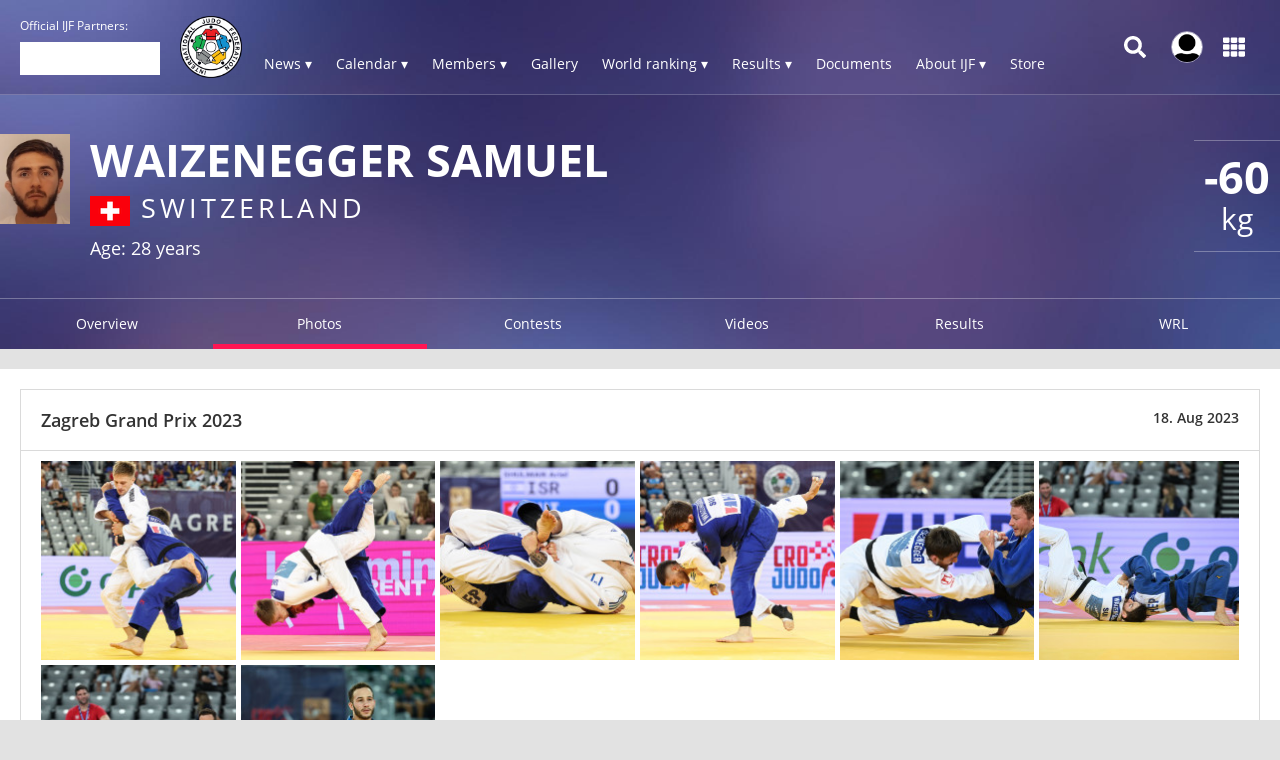

--- FILE ---
content_type: text/html; charset=UTF-8
request_url: https://www.ijf.org/athlete/20891/pictures
body_size: 14602
content:
<!DOCTYPE html>
<html lang="en">
<head>
    <!-- Required meta tags always come first -->
    <meta charset="utf-8">
    <meta name="viewport" content="width=device-width, initial-scale=1, shrink-to-fit=no">
    <meta http-equiv="x-ua-compatible" content="ie=edge">
    <link rel="manifest" href="https://www.ijf.org/manifest.json">

    
    <meta property="fb:app_id" content="388978251956720"/>
    <meta property="fb:pages" content="172736468535" />

            <meta name="description"
              content="The official International Judo Federation website - IJF - is the judo hub for all the judo community members as well as those exploring the sport of judo. Judo is an Olympic sport since 1964. Judo is more than a sport. The IJF is present in more than 200 countries and is involved in numerous educational activities."/>
                <meta name="keywords"
              content="International Judo Federation, IJF, FIJ, judo, federation, olympic, sport, martial art, education, peace, children, Jigoro Kano"/>
        <title>Samuel WAIZENEGGER / IJF.org</title>

    
        <script type="application/ld+json">{"@context":"http:\/\/schema.org","@type":"Person","url":"\/judoka\/20891","name":"Samuel WAIZENEGGER","familyName":"WAIZENEGGER","givenName":"Samuel","additionalType":"Athlete","nationality":{"@type":"Country","address":"Switzerland"}}</script>
    
    <link rel="apple-touch-icon-precomposed" sizes="57x57" href="https://78884ca60822a34fb0e6-082b8fd5551e97bc65e327988b444396.ssl.cf3.rackcdn.com/icons/favicons/apple-touch-icon-57x57.png" />
<link rel="apple-touch-icon-precomposed" sizes="114x114" href="https://78884ca60822a34fb0e6-082b8fd5551e97bc65e327988b444396.ssl.cf3.rackcdn.com/icons/favicons/apple-touch-icon-114x114.png" />
<link rel="apple-touch-icon-precomposed" sizes="72x72" href="https://78884ca60822a34fb0e6-082b8fd5551e97bc65e327988b444396.ssl.cf3.rackcdn.com/icons/favicons/apple-touch-icon-72x72.png" />
<link rel="apple-touch-icon-precomposed" sizes="144x144" href="https://78884ca60822a34fb0e6-082b8fd5551e97bc65e327988b444396.ssl.cf3.rackcdn.com/icons/favicons/apple-touch-icon-144x144.png" />
<link rel="apple-touch-icon-precomposed" sizes="60x60" href="https://78884ca60822a34fb0e6-082b8fd5551e97bc65e327988b444396.ssl.cf3.rackcdn.com/icons/favicons/apple-touch-icon-60x60.png" />
<link rel="apple-touch-icon-precomposed" sizes="120x120" href="https://78884ca60822a34fb0e6-082b8fd5551e97bc65e327988b444396.ssl.cf3.rackcdn.com/icons/favicons/apple-touch-icon-120x120.png" />
<link rel="apple-touch-icon-precomposed" sizes="76x76" href="https://78884ca60822a34fb0e6-082b8fd5551e97bc65e327988b444396.ssl.cf3.rackcdn.com/icons/favicons/apple-touch-icon-76x76.png" />
<link rel="apple-touch-icon-precomposed" sizes="152x152" href="https://78884ca60822a34fb0e6-082b8fd5551e97bc65e327988b444396.ssl.cf3.rackcdn.com/icons/favicons/apple-touch-icon-152x152.png" />
<link rel="icon" type="image/png" href="https://78884ca60822a34fb0e6-082b8fd5551e97bc65e327988b444396.ssl.cf3.rackcdn.com/icons/favicons/favicon-196x196.png" sizes="196x196" />
<link rel="icon" type="image/png" href="https://78884ca60822a34fb0e6-082b8fd5551e97bc65e327988b444396.ssl.cf3.rackcdn.com/icons/favicons/favicon-96x96.png" sizes="96x96" />
<link rel="icon" type="image/png" href="https://78884ca60822a34fb0e6-082b8fd5551e97bc65e327988b444396.ssl.cf3.rackcdn.com/icons/favicons/favicon-32x32.png" sizes="32x32" />
<link rel="icon" type="image/png" href="https://78884ca60822a34fb0e6-082b8fd5551e97bc65e327988b444396.ssl.cf3.rackcdn.com/icons/favicons/favicon-16x16.png" sizes="16x16" />
<link rel="icon" type="image/png" href="https://78884ca60822a34fb0e6-082b8fd5551e97bc65e327988b444396.ssl.cf3.rackcdn.com/icons/favicons/favicon-128.png" sizes="128x128" />
<meta name="application-name" content="IJF.org"/>
<meta name="msapplication-TileColor" content="#FFFFFF" />
<meta name="msapplication-TileImage" content="https://78884ca60822a34fb0e6-082b8fd5551e97bc65e327988b444396.ssl.cf3.rackcdn.com/icons/favicons/mstile-144x144.png" />
<meta name="msapplication-square70x70logo" content="https://78884ca60822a34fb0e6-082b8fd5551e97bc65e327988b444396.ssl.cf3.rackcdn.com/icons/favicons/mstile-70x70.png" />
<meta name="msapplication-square150x150logo" content="https://78884ca60822a34fb0e6-082b8fd5551e97bc65e327988b444396.ssl.cf3.rackcdn.com/icons/favicons/mstile-150x150.png" />
<meta name="msapplication-wide310x150logo" content="https://78884ca60822a34fb0e6-082b8fd5551e97bc65e327988b444396.ssl.cf3.rackcdn.com/icons/favicons/mstile-310x150.png" />
<meta name="msapplication-square310x310logo" content="https://78884ca60822a34fb0e6-082b8fd5551e97bc65e327988b444396.ssl.cf3.rackcdn.com/icons/favicons/mstile-310x310.png" />
<link rel="icon" href="https://78884ca60822a34fb0e6-082b8fd5551e97bc65e327988b444396.ssl.cf3.rackcdn.com/icons/favicons/logo_60_trans.png">

    <link async href='https://c77a4ae6ed10bab81711-4c23b04bdc507f7807e347fe453c3326.ssl.cf3.rackcdn.com/www/fonts/perm/68503a8ee063ce06b3ec533d6b93be42.css' rel=stylesheet type="text/css">

    
        <link rel="stylesheet" href="/build/frontend_2018/index.css?ts=1768426798515">


    <link rel="icon" href="https://www.ijf.org/assets/frontend/2017/logo_60_trans.png?1611338650">

    <script id="Cookiebot" src="https://consent.cookiebot.com/uc.js" data-cbid="a72c754c-79dd-4780-a1c8-412c23eda780" data-blockingmode="auto" type="text/javascript"></script>

    
    <script>
    
        var _CONF = {
            base_url: 'https://www.ijf.org',
            api_url: '/internal_api/',
            data_api_url: 'https://data.ijf.org/',
                            data_api_v2_url: 'https://datav2.ijf.org/',
            
            // data_api_v2_url: 'https://ijfdatav2.local.datastat.si/',
            // data_api_url: 'http://localhost:30030/', // TODO DONT FORGET TO COMMENT THIS!
            // data_api_url: 'https://data.ijf.loc/',
            judoka_url_template: '/judoka/__ID__',
            country_url_template: '/country/__IOC__',
            competition_url_template: '/competition/__ID__',
            news_url_template: '/news/show/__SLUG__',
            tag_url_template: '/news/search?tag%5B0%5D=tag%3A__ID__%3A__TEXT__',
            i18nLanguages: [{"code":"en_US","name":"English"}],
            i18nCurrentLanguage: 'en_US',
            video_library_url: '/video_library',
            search_url_template: '/search',
            rmp_key: 'Kl8lc3F1MmVvZD9yb201ZGFzaXMzMGRiMEElXyo='
        };

        var JS_VARS = {"preload":{"data":{"preloaded":true,"ages":{"sen":{"key":"sen","name":"Seniors","cats":{"male":{"id_age":"1","weights":[{"id_weight":"1","name":"-60"},{"id_weight":"2","name":"-66"},{"id_weight":"3","name":"-73"},{"id_weight":"4","name":"-81"},{"id_weight":"5","name":"-90"},{"id_weight":"6","name":"-100"},{"id_weight":"7","name":"+100"}]},"female":{"id_age":"2","weights":[{"id_weight":"8","name":"-48"},{"id_weight":"9","name":"-52"},{"id_weight":"10","name":"-57"},{"id_weight":"11","name":"-63"},{"id_weight":"12","name":"-70"},{"id_weight":"13","name":"-78"},{"id_weight":"14","name":"+78"}]}}},"jun":{"key":"jun","name":"Juniors","cats":{"male":{"id_age":"7","weights":[{"id_weight":"44","name":"-60"},{"id_weight":"45","name":"-66"},{"id_weight":"46","name":"-73"},{"id_weight":"47","name":"-81"},{"id_weight":"48","name":"-90"},{"id_weight":"49","name":"-100"},{"id_weight":"50","name":"+100"}]},"female":{"id_age":"8","weights":[{"id_weight":"52","name":"-48"},{"id_weight":"53","name":"-52"},{"id_weight":"54","name":"-57"},{"id_weight":"55","name":"-63"},{"id_weight":"56","name":"-70"},{"id_weight":"57","name":"-78"},{"id_weight":"58","name":"+78"}]}}},"cad":{"key":"cad","name":"Cadets","cats":{"male":{"id_age":"9","weights":[{"id_weight":"60","name":"-50"},{"id_weight":"61","name":"-55"},{"id_weight":"62","name":"-60"},{"id_weight":"63","name":"-66"},{"id_weight":"64","name":"-73"},{"id_weight":"65","name":"-81"},{"id_weight":"66","name":"-90"},{"id_weight":"67","name":"+90"}]},"female":{"id_age":"10","weights":[{"id_weight":"68","name":"-40"},{"id_weight":"69","name":"-44"},{"id_weight":"70","name":"-48"},{"id_weight":"71","name":"-52"},{"id_weight":"72","name":"-57"},{"id_weight":"73","name":"-63"},{"id_weight":"74","name":"-70"},{"id_weight":"75","name":"+70"}]}}}},"countries":{"index":{"afg":{"key":"afg","id_country":"194","continental_union":"0","name":"Afghanistan","id_continent":"2","type":"country","status":"1","judoka":{"num_males":64,"num_females":10}},"aju":{"key":"aju","id_country":"299","continental_union":"1","name":"African Judo Union","id_continent":"1","type":"continental_union","status":"1","judoka":{"num_males":0,"num_females":1}},"alb":{"key":"alb","id_country":"136","continental_union":"0","name":"Albania","id_continent":"3","type":"country","status":"1","judoka":{"num_males":62,"num_females":12}},"alg":{"key":"alg","id_country":"50","continental_union":"0","name":"Algeria","id_continent":"1","type":"country","status":"1","judoka":{"num_males":800,"num_females":312}},"asa":{"key":"asa","id_country":"197","continental_union":"0","name":"American Samoa","id_continent":"4","type":"country","status":"1","judoka":{"num_males":7,"num_females":3}},"and":{"key":"and","id_country":"156","continental_union":"0","name":"Andorra","id_continent":"3","type":"country","status":"1","judoka":{"num_males":27,"num_females":12}},"ang":{"key":"ang","id_country":"79","continental_union":"0","name":"Angola","id_continent":"1","type":"country","status":"1","judoka":{"num_males":323,"num_females":147}},"ant":{"key":"ant","id_country":"196","continental_union":"0","name":"Antigua And Barbuda","id_continent":"5","type":"country","status":"0","judoka":{"num_males":0,"num_females":0}},"arg":{"key":"arg","id_country":"77","continental_union":"0","name":"Argentina","id_continent":"5","type":"country","status":"1","judoka":{"num_males":444,"num_females":183}},"arm":{"key":"arm","id_country":"5","continental_union":"0","name":"Armenia","id_continent":"3","type":"country","status":"1","judoka":{"num_males":231,"num_females":18}},"aru":{"key":"aru","id_country":"117","continental_union":"0","name":"Aruba (SUSPENDED)","id_continent":"5","type":"country","status":"1","judoka":{"num_males":9,"num_females":4}},"aus":{"key":"aus","id_country":"56","continental_union":"0","name":"Australia","id_continent":"4","type":"country","status":"1","judoka":{"num_males":489,"num_females":251}},"aut":{"key":"aut","id_country":"2","continental_union":"0","name":"Austria","id_continent":"3","type":"country","status":"1","judoka":{"num_males":523,"num_females":265}},"aze":{"key":"aze","id_country":"8","continental_union":"0","name":"Azerbaijan","id_continent":"3","type":"country","status":"1","judoka":{"num_males":901,"num_females":224}},"bah":{"key":"bah","id_country":"166","continental_union":"0","name":"Bahamas","id_continent":"5","type":"country","status":"1","judoka":{"num_males":27,"num_females":15}},"brn":{"key":"brn","id_country":"205","continental_union":"0","name":"Bahrain","id_continent":"2","type":"country","status":"1","judoka":{"num_males":29,"num_females":3}},"ban":{"key":"ban","id_country":"199","continental_union":"0","name":"Bangladesh","id_continent":"2","type":"country","status":"1","judoka":{"num_males":18,"num_females":13}},"bar":{"key":"bar","id_country":"165","continental_union":"0","name":"Barbados","id_continent":"5","type":"country","status":"1","judoka":{"num_males":9,"num_females":4}},"blr":{"key":"blr","id_country":"16","continental_union":"0","name":"Belarus","id_continent":"3","type":"country","status":"1","judoka":{"num_males":324,"num_females":203}},"bel":{"key":"bel","id_country":"3","continental_union":"0","name":"Belgium","id_continent":"3","type":"country","status":"1","judoka":{"num_males":413,"num_females":213}},"biz":{"key":"biz","id_country":"203","continental_union":"0","name":"Belize","id_continent":"5","type":"country","status":"1","judoka":{"num_males":7,"num_females":0}},"ben":{"key":"ben","id_country":"200","continental_union":"0","name":"Benin","id_continent":"1","type":"country","status":"1","judoka":{"num_males":32,"num_females":5}},"ber":{"key":"ber","id_country":"201","continental_union":"0","name":"Bermuda","id_continent":"5","type":"country","status":"0","judoka":{"num_males":0,"num_females":0}},"bhu":{"key":"bhu","id_country":"202","continental_union":"0","name":"Bhutan","id_continent":"2","type":"country","status":"1","judoka":{"num_males":13,"num_females":2}},"boc":{"key":"boc","id_country":"339","continental_union":"0","name":"BOC","id_continent":"6","type":"country","status":"1","judoka":{"num_males":0,"num_females":0}},"bol":{"key":"bol","id_country":"204","continental_union":"0","name":"Bolivia","id_continent":"5","type":"country","status":"1","judoka":{"num_males":23,"num_females":6}},"bih":{"key":"bih","id_country":"47","continental_union":"0","name":"Bosnia and Herzegovina","id_continent":"3","type":"country","status":"1","judoka":{"num_males":338,"num_females":151}},"bot":{"key":"bot","id_country":"161","continental_union":"0","name":"Botswana","id_continent":"1","type":"country","status":"1","judoka":{"num_males":34,"num_females":24}},"bra":{"key":"bra","id_country":"49","continental_union":"0","name":"Brazil","id_continent":"5","type":"country","status":"1","judoka":{"num_males":1173,"num_females":585}},"bru":{"key":"bru","id_country":"206","continental_union":"0","name":"Brunei Darussalam","id_continent":"2","type":"country","status":"1","judoka":{"num_males":0,"num_females":0}},"bul":{"key":"bul","id_country":"29","continental_union":"0","name":"Bulgaria","id_continent":"3","type":"country","status":"1","judoka":{"num_males":300,"num_females":140}},"bur":{"key":"bur","id_country":"102","continental_union":"0","name":"Burkina Faso","id_continent":"1","type":"country","status":"1","judoka":{"num_males":33,"num_females":28}},"bdi":{"key":"bdi","id_country":"180","continental_union":"0","name":"Burundi","id_continent":"1","type":"country","status":"1","judoka":{"num_males":60,"num_females":57}},"cam":{"key":"cam","id_country":"208","continental_union":"0","name":"Cambodia","id_continent":"2","type":"country","status":"1","judoka":{"num_males":17,"num_females":5}},"cmr":{"key":"cmr","id_country":"70","continental_union":"0","name":"Cameroon","id_continent":"1","type":"country","status":"1","judoka":{"num_males":240,"num_females":133}},"can":{"key":"can","id_country":"51","continental_union":"0","name":"Canada","id_continent":"5","type":"country","status":"1","judoka":{"num_males":738,"num_females":355}},"cpv":{"key":"cpv","id_country":"214","continental_union":"0","name":"Cape Verde","id_continent":"1","type":"country","status":"1","judoka":{"num_males":17,"num_females":12}},"cay":{"key":"cay","id_country":"209","continental_union":"0","name":"Cayman Islands","id_continent":"5","type":"country","status":"1","judoka":{"num_males":0,"num_females":0}},"caf":{"key":"caf","id_country":"207","continental_union":"0","name":"Central African Republic","id_continent":"1","type":"country","status":"1","judoka":{"num_males":38,"num_females":10}},"cha":{"key":"cha","id_country":"211","continental_union":"0","name":"Chad","id_continent":"1","type":"country","status":"1","judoka":{"num_males":62,"num_females":33}},"chi":{"key":"chi","id_country":"96","continental_union":"0","name":"Chile","id_continent":"5","type":"country","status":"1","judoka":{"num_males":279,"num_females":157}},"tpe":{"key":"tpe","id_country":"74","continental_union":"0","name":"Chinese Taipei","id_continent":"2","type":"country","status":"1","judoka":{"num_males":405,"num_females":324}},"col":{"key":"col","id_country":"97","continental_union":"0","name":"Colombia","id_continent":"5","type":"country","status":"1","judoka":{"num_males":199,"num_females":118}},"com":{"key":"com","id_country":"213","continental_union":"0","name":"Comoros","id_continent":"1","type":"country","status":"1","judoka":{"num_males":12,"num_females":3}},"cgo":{"key":"cgo","id_country":"210","continental_union":"0","name":"Congo","id_continent":"1","type":"country","status":"1","judoka":{"num_males":80,"num_females":19}},"cok":{"key":"cok","id_country":"212","continental_union":"0","name":"Cook Islands","id_continent":"4","type":"country","status":"1","judoka":{"num_males":0,"num_females":0}},"crc":{"key":"crc","id_country":"116","continental_union":"0","name":"Costa Rica","id_continent":"5","type":"country","status":"1","judoka":{"num_males":98,"num_females":48}},"civ":{"key":"civ","id_country":"98","continental_union":"0","name":"C\u00f4te d'Ivoire","id_continent":"1","type":"country","status":"1","judoka":{"num_males":129,"num_females":46}},"cro":{"key":"cro","id_country":"44","continental_union":"0","name":"Croatia","id_continent":"3","type":"country","status":"1","judoka":{"num_males":578,"num_females":273}},"cub":{"key":"cub","id_country":"48","continental_union":"0","name":"Cuba","id_continent":"5","type":"country","status":"1","judoka":{"num_males":181,"num_females":152}},"cuw":{"key":"cuw","id_country":"304","continental_union":"0","name":"Curacao","id_continent":"5","type":"country","status":"1","judoka":{"num_males":8,"num_females":0}},"cyp":{"key":"cyp","id_country":"30","continental_union":"0","name":"Cyprus","id_continent":"3","type":"country","status":"1","judoka":{"num_males":172,"num_females":51}},"cze":{"key":"cze","id_country":"32","continental_union":"0","name":"Czechia","id_continent":"3","type":"country","status":"1","judoka":{"num_males":467,"num_females":206}},"tch":{"key":"tch","id_country":"315","continental_union":"0","name":"Czechoslovakia","id_continent":"3","type":"country","status":"0","judoka":{"num_males":18,"num_females":7}},"prk":{"key":"prk","id_country":"75","continental_union":"0","name":"Democratic People's Republic of Korea","id_continent":"2","type":"country","status":"1","judoka":{"num_males":54,"num_females":63}},"cod":{"key":"cod","id_country":"153","continental_union":"0","name":"Democratic Republic of the Congo","id_continent":"1","type":"country","status":"1","judoka":{"num_males":106,"num_females":30}},"den":{"key":"den","id_country":"38","continental_union":"0","name":"Denmark","id_continent":"3","type":"country","status":"1","judoka":{"num_males":111,"num_females":45}},"dji":{"key":"dji","id_country":"215","continental_union":"0","name":"Djibouti","id_continent":"1","type":"country","status":"1","judoka":{"num_males":41,"num_females":7}},"dma":{"key":"dma","id_country":"216","continental_union":"0","name":"Dominica","id_continent":"5","type":"country","status":"0","judoka":{"num_males":0,"num_females":0}},"dom":{"key":"dom","id_country":"95","continental_union":"0","name":"Dominican Republic","id_continent":"5","type":"country","status":"1","judoka":{"num_males":373,"num_females":211}},"gdr":{"key":"gdr","id_country":"318","continental_union":"0","name":"East Germany","id_continent":"3","type":"country","status":"0","judoka":{"num_males":25,"num_females":0}},"ecu":{"key":"ecu","id_country":"92","continental_union":"0","name":"Ecuador","id_continent":"5","type":"country","status":"1","judoka":{"num_males":179,"num_females":152}},"egy":{"key":"egy","id_country":"53","continental_union":"0","name":"Egypt","id_continent":"1","type":"country","status":"1","judoka":{"num_males":276,"num_females":134}},"esa":{"key":"esa","id_country":"112","continental_union":"0","name":"El Salvador","id_continent":"5","type":"country","status":"1","judoka":{"num_males":74,"num_females":44}},"geq":{"key":"geq","id_country":"185","continental_union":"0","name":"Equatorial Guinea","id_continent":"1","type":"country","status":"1","judoka":{"num_males":12,"num_females":4}},"eri":{"key":"eri","id_country":"217","continental_union":"0","name":"Eritrea","id_continent":"1","type":"country","status":"0","judoka":{"num_males":0,"num_females":0}},"est":{"key":"est","id_country":"39","continental_union":"0","name":"Estonia","id_continent":"3","type":"country","status":"1","judoka":{"num_males":232,"num_females":51}},"swz":{"key":"swz","id_country":"280","continental_union":"0","name":"Eswatini","id_continent":"1","type":"country","status":"1","judoka":{"num_males":5,"num_females":4}},"eth":{"key":"eth","id_country":"218","continental_union":"0","name":"Ethiopia","id_continent":"1","type":"country","status":"1","judoka":{"num_males":3,"num_females":3}},"eju":{"key":"eju","id_country":"301","continental_union":"1","name":"European Judo Union","id_continent":"3","type":"continental_union","status":"1","judoka":{"num_males":4,"num_females":3}},"fro":{"key":"fro","id_country":"298","continental_union":"0","name":"Faroe Islands","id_continent":"3","type":"country","status":"1","judoka":{"num_males":13,"num_females":4}},"fij":{"key":"fij","id_country":"65","continental_union":"0","name":"Fiji","id_continent":"4","type":"country","status":"1","judoka":{"num_males":16,"num_females":11}},"fin":{"key":"fin","id_country":"33","continental_union":"0","name":"Finland","id_continent":"3","type":"country","status":"1","judoka":{"num_males":217,"num_females":91}},"fra":{"key":"fra","id_country":"4","continental_union":"0","name":"France","id_continent":"3","type":"country","status":"1","judoka":{"num_males":3005,"num_females":1255}},"pyf":{"key":"pyf","id_country":"264","continental_union":"0","name":"French Polynesia","id_continent":"4","type":"country","status":"1","judoka":{"num_males":76,"num_females":30}},"gab":{"key":"gab","id_country":"292","continental_union":"0","name":"Gabon","id_continent":"1","type":"country","status":"1","judoka":{"num_males":77,"num_females":45}},"gam":{"key":"gam","id_country":"224","continental_union":"0","name":"Gambia","id_continent":"1","type":"country","status":"1","judoka":{"num_males":12,"num_females":3}},"geo":{"key":"geo","id_country":"6","continental_union":"0","name":"Georgia","id_continent":"3","type":"country","status":"1","judoka":{"num_males":1038,"num_females":203}},"ger":{"key":"ger","id_country":"193","continental_union":"0","name":"Germany","id_continent":"3","type":"country","status":"1","judoka":{"num_males":1653,"num_females":1004}},"gha":{"key":"gha","id_country":"151","continental_union":"0","name":"Ghana","id_continent":"1","type":"country","status":"1","judoka":{"num_males":46,"num_females":13}},"gbr":{"key":"gbr","id_country":"26","continental_union":"0","name":"Great Britain","id_continent":"3","type":"country","status":"1","judoka":{"num_males":893,"num_females":423}},"gre":{"key":"gre","id_country":"11","continental_union":"0","name":"Greece","id_continent":"3","type":"country","status":"1","judoka":{"num_males":456,"num_females":211}},"grn":{"key":"grn","id_country":"229","continental_union":"0","name":"Grenada","id_continent":"5","type":"country","status":"0","judoka":{"num_males":0,"num_females":0}},"glp":{"key":"glp","id_country":"324","continental_union":"0","name":"Guadeloupe ","id_continent":"5","type":"country","status":"1","judoka":{"num_males":0,"num_females":0}},"gum":{"key":"gum","id_country":"142","continental_union":"0","name":"Guam","id_continent":"4","type":"country","status":"1","judoka":{"num_males":20,"num_females":11}},"gua":{"key":"gua","id_country":"110","continental_union":"0","name":"Guatemala","id_continent":"5","type":"country","status":"1","judoka":{"num_males":53,"num_females":34}},"gui":{"key":"gui","id_country":"231","continental_union":"0","name":"Guinea","id_continent":"1","type":"country","status":"1","judoka":{"num_males":152,"num_females":61}},"gbs":{"key":"gbs","id_country":"225","continental_union":"0","name":"Guinea-Bissau","id_continent":"1","type":"country","status":"1","judoka":{"num_males":9,"num_females":4}},"guy":{"key":"guy","id_country":"293","continental_union":"0","name":"Guyana","id_continent":"5","type":"country","status":"1","judoka":{"num_males":11,"num_females":0}},"hai":{"key":"hai","id_country":"233","continental_union":"0","name":"Haiti","id_continent":"5","type":"country","status":"1","judoka":{"num_males":72,"num_females":30}},"hon":{"key":"hon","id_country":"235","continental_union":"0","name":"Honduras","id_continent":"5","type":"country","status":"1","judoka":{"num_males":27,"num_females":13}},"hkg":{"key":"hkg","id_country":"131","continental_union":"0","name":"Hong Kong, China","id_continent":"2","type":"country","status":"1","judoka":{"num_males":142,"num_females":88}},"hun":{"key":"hun","id_country":"27","continental_union":"0","name":"Hungary","id_continent":"3","type":"country","status":"1","judoka":{"num_males":731,"num_females":303}},"isl":{"key":"isl","id_country":"40","continental_union":"0","name":"Iceland","id_continent":"3","type":"country","status":"1","judoka":{"num_males":52,"num_females":7}},"if1":{"key":"if1","id_country":"336","continental_union":"0","name":"IF1","id_continent":"6","type":"country","status":"1","judoka":{"num_males":0,"num_females":0}},"if2":{"key":"if2","id_country":"337","continental_union":"0","name":"IF2","id_continent":"6","type":"country","status":"1","judoka":{"num_males":0,"num_females":0}},"if3":{"key":"if3","id_country":"338","continental_union":"0","name":"IF3","id_continent":"6","type":"country","status":"1","judoka":{"num_males":0,"num_females":0}},"ijf":{"key":"ijf","id_country":"335","continental_union":"0","name":"International Judo Federation","id_continent":"6","type":"country","status":"1","judoka":{"num_males":1,"num_females":1}},"irt":{"key":"irt","id_country":"323","continental_union":"0","name":"IJF Refugee Team","id_continent":"6","type":"country","status":"1","judoka":{"num_males":35,"num_females":4}},"eai":{"key":"eai","id_country":"334","continental_union":"0","name":"Independent Athletes Team","id_continent":"1","type":"country","status":"0","judoka":{"num_males":0,"num_females":0}},"iea":{"key":"iea","id_country":"326","continental_union":"0","name":"Independent European Athletes","id_continent":"3","type":"country","status":"0","judoka":{"num_males":1,"num_females":0}},"iop":{"key":"iop","id_country":"321","continental_union":"0","name":"Independent Olympic Participants","id_continent":"1","type":"country","status":"0","judoka":{"num_males":0,"num_females":0}},"ind":{"key":"ind","id_country":"85","continental_union":"0","name":"India","id_continent":"2","type":"country","status":"1","judoka":{"num_males":247,"num_females":198}},"ain":{"key":"ain","id_country":"332","continental_union":"0","name":"Individual Neutral Athletes","id_continent":"6","type":"country","status":"1","judoka":{"num_males":0,"num_females":0}},"ina":{"key":"ina","id_country":"192","continental_union":"0","name":"Indonesia","id_continent":"2","type":"country","status":"1","judoka":{"num_males":80,"num_females":64}},"irq":{"key":"irq","id_country":"190","continental_union":"0","name":"Iraq","id_continent":"2","type":"country","status":"1","judoka":{"num_males":81,"num_females":6}},"irl":{"key":"irl","id_country":"41","continental_union":"0","name":"Ireland","id_continent":"3","type":"country","status":"1","judoka":{"num_males":94,"num_females":22}},"iri":{"key":"iri","id_country":"59","continental_union":"0","name":"Islamic Republic of Iran","id_continent":"2","type":"country","status":"1","judoka":{"num_males":261,"num_females":45}},"isr":{"key":"isr","id_country":"24","continental_union":"0","name":"Israel","id_continent":"3","type":"country","status":"1","judoka":{"num_males":735,"num_females":229}},"ita":{"key":"ita","id_country":"23","continental_union":"0","name":"Italy","id_continent":"3","type":"country","status":"1","judoka":{"num_males":1878,"num_females":965}},"jam":{"key":"jam","id_country":"239","continental_union":"0","name":"Jamaica","id_continent":"5","type":"country","status":"1","judoka":{"num_males":15,"num_females":6}},"jpn":{"key":"jpn","id_country":"13","continental_union":"0","name":"Japan","id_continent":"2","type":"country","status":"1","judoka":{"num_males":709,"num_females":464}},"jor":{"key":"jor","id_country":"172","continental_union":"0","name":"Jordan","id_continent":"2","type":"country","status":"1","judoka":{"num_males":114,"num_females":32}},"jua":{"key":"jua","id_country":"300","continental_union":"1","name":"Judo Union of Asia","id_continent":"2","type":"continental_union","status":"1","judoka":{"num_males":0,"num_females":0}},"kaz":{"key":"kaz","id_country":"14","continental_union":"0","name":"Kazakhstan","id_continent":"2","type":"country","status":"1","judoka":{"num_males":1660,"num_females":619}},"ken":{"key":"ken","id_country":"178","continental_union":"0","name":"Kenya","id_continent":"1","type":"country","status":"1","judoka":{"num_males":140,"num_females":83}},"kir":{"key":"kir","id_country":"240","continental_union":"0","name":"Kiribati","id_continent":"4","type":"country","status":"1","judoka":{"num_males":11,"num_females":9}},"cor":{"key":"cor","id_country":"311","continental_union":"0","name":"Korea","id_continent":"2","type":"country","status":"0","judoka":{"num_males":1,"num_females":0}},"kos":{"key":"kos","id_country":"163","continental_union":"0","name":"Kosovo","id_continent":"3","type":"country","status":"1","judoka":{"num_males":45,"num_females":29}},"kuw":{"key":"kuw","id_country":"87","continental_union":"0","name":"Kuwait","id_continent":"2","type":"country","status":"1","judoka":{"num_males":185,"num_females":6}},"kgz":{"key":"kgz","id_country":"84","continental_union":"0","name":"Kyrgyzstan","id_continent":"2","type":"country","status":"1","judoka":{"num_males":622,"num_females":168}},"lao":{"key":"lao","id_country":"89","continental_union":"0","name":"Lao People's Democratic Republic","id_continent":"2","type":"country","status":"1","judoka":{"num_males":20,"num_females":18}},"lat":{"key":"lat","id_country":"42","continental_union":"0","name":"Latvia","id_continent":"3","type":"country","status":"1","judoka":{"num_males":312,"num_females":61}},"lbn":{"key":"lbn","id_country":"244","continental_union":"0","name":"Lebanon","id_continent":"2","type":"country","status":"1","judoka":{"num_males":100,"num_females":32}},"les":{"key":"les","id_country":"243","continental_union":"0","name":"Lesotho","id_continent":"1","type":"country","status":"1","judoka":{"num_males":0,"num_females":0}},"lbr":{"key":"lbr","id_country":"241","continental_union":"0","name":"Liberia","id_continent":"1","type":"country","status":"1","judoka":{"num_males":7,"num_females":0}},"lba":{"key":"lba","id_country":"106","continental_union":"0","name":"Libya","id_continent":"1","type":"country","status":"1","judoka":{"num_males":50,"num_females":1}},"lie":{"key":"lie","id_country":"31","continental_union":"0","name":"Liechtenstein","id_continent":"3","type":"country","status":"1","judoka":{"num_males":26,"num_females":10}},"ltu":{"key":"ltu","id_country":"36","continental_union":"0","name":"Lithuania","id_continent":"3","type":"country","status":"1","judoka":{"num_males":299,"num_females":135}},"lux":{"key":"lux","id_country":"137","continental_union":"0","name":"Luxembourg","id_continent":"3","type":"country","status":"1","judoka":{"num_males":65,"num_females":29}},"mac":{"key":"mac","id_country":"295","continental_union":"0","name":"Macau, China","id_continent":"2","type":"country","status":"1","judoka":{"num_males":99,"num_females":55}},"mad":{"key":"mad","id_country":"177","continental_union":"0","name":"Madagascar","id_continent":"1","type":"country","status":"1","judoka":{"num_males":125,"num_females":77}},"maw":{"key":"maw","id_country":"245","continental_union":"0","name":"Malawi","id_continent":"1","type":"country","status":"1","judoka":{"num_males":13,"num_females":8}},"mas":{"key":"mas","id_country":"175","continental_union":"0","name":"Malaysia","id_continent":"2","type":"country","status":"1","judoka":{"num_males":48,"num_females":31}},"mdv":{"key":"mdv","id_country":"247","continental_union":"0","name":"Maldives","id_continent":"2","type":"country","status":"0","judoka":{"num_males":0,"num_females":0}},"mli":{"key":"mli","id_country":"108","continental_union":"0","name":"Mali","id_continent":"1","type":"country","status":"1","judoka":{"num_males":56,"num_females":17}},"mlt":{"key":"mlt","id_country":"138","continental_union":"0","name":"Malta","id_continent":"3","type":"country","status":"1","judoka":{"num_males":24,"num_females":7}},"mhl":{"key":"mhl","id_country":"250","continental_union":"0","name":"Marshall Islands","id_continent":"4","type":"country","status":"1","judoka":{"num_males":0,"num_females":0}},"mtn":{"key":"mtn","id_country":"251","continental_union":"0","name":"Mauritania","id_continent":"1","type":"country","status":"1","judoka":{"num_males":15,"num_females":4}},"mri":{"key":"mri","id_country":"69","continental_union":"0","name":"Mauritius","id_continent":"1","type":"country","status":"1","judoka":{"num_males":101,"num_females":51}},"mex":{"key":"mex","id_country":"93","continental_union":"0","name":"Mexico","id_continent":"5","type":"country","status":"1","judoka":{"num_males":246,"num_females":164}},"fsm":{"key":"fsm","id_country":"222","continental_union":"0","name":"Micronesia","id_continent":"4","type":"country","status":"0","judoka":{"num_males":0,"num_females":0}},"mon":{"key":"mon","id_country":"135","continental_union":"0","name":"Monaco","id_continent":"3","type":"country","status":"1","judoka":{"num_males":10,"num_females":1}},"mgl":{"key":"mgl","id_country":"61","continental_union":"0","name":"Mongolia","id_continent":"2","type":"country","status":"1","judoka":{"num_males":613,"num_females":341}},"mne":{"key":"mne","id_country":"140","continental_union":"0","name":"Montenegro","id_continent":"3","type":"country","status":"1","judoka":{"num_males":247,"num_females":57}},"mar":{"key":"mar","id_country":"60","continental_union":"0","name":"Morocco","id_continent":"1","type":"country","status":"1","judoka":{"num_males":432,"num_females":210}},"moz":{"key":"moz","id_country":"173","continental_union":"0","name":"Mozambique","id_continent":"1","type":"country","status":"1","judoka":{"num_males":65,"num_females":16}},"mya":{"key":"mya","id_country":"90","continental_union":"0","name":"Myanmar","id_continent":"2","type":"country","status":"1","judoka":{"num_males":15,"num_females":11}},"nam":{"key":"nam","id_country":"252","continental_union":"0","name":"Namibia","id_continent":"1","type":"country","status":"1","judoka":{"num_males":1,"num_females":0}},"nru":{"key":"nru","id_country":"188","continental_union":"0","name":"Nauru","id_continent":"4","type":"country","status":"1","judoka":{"num_males":21,"num_females":2}},"nep":{"key":"nep","id_country":"183","continental_union":"0","name":"Nepal","id_continent":"2","type":"country","status":"1","judoka":{"num_males":31,"num_females":22}},"ned":{"key":"ned","id_country":"28","continental_union":"0","name":"Netherlands","id_continent":"3","type":"country","status":"1","judoka":{"num_males":687,"num_females":424}},"aho":{"key":"aho","id_country":"164","continental_union":"0","name":"Netherlands Antilles","id_continent":"5","type":"country","status":"0","judoka":{"num_males":11,"num_females":1}},"ncl":{"key":"ncl","id_country":"297","continental_union":"0","name":"New Caledonia","id_continent":"4","type":"country","status":"1","judoka":{"num_males":68,"num_females":20}},"nzl":{"key":"nzl","id_country":"63","continental_union":"0","name":"New Zealand","id_continent":"4","type":"country","status":"1","judoka":{"num_males":165,"num_females":75}},"nca":{"key":"nca","id_country":"253","continental_union":"0","name":"Nicaragua","id_continent":"5","type":"country","status":"1","judoka":{"num_males":22,"num_females":21}},"nig":{"key":"nig","id_country":"120","continental_union":"0","name":"Niger","id_continent":"1","type":"country","status":"1","judoka":{"num_males":109,"num_females":38}},"ngr":{"key":"ngr","id_country":"171","continental_union":"0","name":"Nigeria","id_continent":"1","type":"country","status":"1","judoka":{"num_males":161,"num_females":79}},"niu":{"key":"niu","id_country":"306","continental_union":"0","name":"Niue","id_continent":"4","type":"country","status":"1","judoka":{"num_males":0,"num_females":0}},"nfi":{"key":"nfi","id_country":"305","continental_union":"0","name":"Norfolk Island","id_continent":"4","type":"country","status":"1","judoka":{"num_males":0,"num_females":0}},"mkd":{"key":"mkd","id_country":"12","continental_union":"0","name":"North Macedonia","id_continent":"3","type":"country","status":"1","judoka":{"num_males":50,"num_females":32}},"yar":{"key":"yar","id_country":"316","continental_union":"0","name":"North Yemen","id_continent":"2","type":"country","status":"0","judoka":{"num_males":3,"num_females":0}},"mnp":{"key":"mnp","id_country":"307","continental_union":"0","name":"Northern Mariana Islands","id_continent":"4","type":"country","status":"1","judoka":{"num_males":0,"num_females":0}},"nor":{"key":"nor","id_country":"71","continental_union":"0","name":"Norway","id_continent":"3","type":"country","status":"1","judoka":{"num_males":97,"num_females":43}},"oju":{"key":"oju","id_country":"302","continental_union":"1","name":"Oceania Judo Union","id_continent":"4","type":"continental_union","status":"1","judoka":{"num_males":0,"num_females":0}},"oma":{"key":"oma","id_country":"259","continental_union":"0","name":"Oman","id_continent":"2","type":"country","status":"0","judoka":{"num_males":0,"num_females":0}},"pak":{"key":"pak","id_country":"181","continental_union":"0","name":"Pakistan","id_continent":"2","type":"country","status":"1","judoka":{"num_males":44,"num_females":11}},"plw":{"key":"plw","id_country":"263","continental_union":"0","name":"Palau","id_continent":"4","type":"country","status":"1","judoka":{"num_males":19,"num_females":8}},"ple":{"key":"ple","id_country":"262","continental_union":"0","name":"Palestine","id_continent":"2","type":"country","status":"1","judoka":{"num_males":36,"num_females":2}},"pan":{"key":"pan","id_country":"260","continental_union":"0","name":"Panama","id_continent":"5","type":"country","status":"1","judoka":{"num_males":88,"num_females":43}},"pjc":{"key":"pjc","id_country":"303","continental_union":"1","name":"Panamerican Judo Confederation","id_continent":"5","type":"continental_union","status":"1","judoka":{"num_males":0,"num_females":0}},"png":{"key":"png","id_country":"168","continental_union":"0","name":"Papua New Guinea","id_continent":"4","type":"country","status":"1","judoka":{"num_males":22,"num_females":12}},"par":{"key":"par","id_country":"158","continental_union":"0","name":"Paraguay","id_continent":"5","type":"country","status":"1","judoka":{"num_males":57,"num_females":22}},"chn":{"key":"chn","id_country":"46","continental_union":"0","name":"People's Republic of China","id_continent":"2","type":"country","status":"1","judoka":{"num_males":364,"num_females":404}},"per":{"key":"per","id_country":"113","continental_union":"0","name":"Peru","id_continent":"5","type":"country","status":"1","judoka":{"num_males":158,"num_females":102}},"phi":{"key":"phi","id_country":"86","continental_union":"0","name":"Philippines","id_continent":"2","type":"country","status":"1","judoka":{"num_males":76,"num_females":39}},"pol":{"key":"pol","id_country":"25","continental_union":"0","name":"Poland","id_continent":"3","type":"country","status":"1","judoka":{"num_males":1001,"num_females":549}},"por":{"key":"por","id_country":"21","continental_union":"0","name":"Portugal","id_continent":"3","type":"country","status":"1","judoka":{"num_males":801,"num_females":353}},"pur":{"key":"pur","id_country":"111","continental_union":"0","name":"Puerto Rico","id_continent":"5","type":"country","status":"1","judoka":{"num_males":157,"num_females":75}},"qat":{"key":"qat","id_country":"129","continental_union":"0","name":"Qatar","id_continent":"2","type":"country","status":"1","judoka":{"num_males":23,"num_females":5}},"rot":{"key":"rot","id_country":"308","continental_union":"0","name":"Refugee Olympic Team","id_continent":"1","type":"special","status":"0","judoka":{"num_males":0,"num_females":0}},"eor":{"key":"eor","id_country":"328","continental_union":"0","name":"Refugee Olympic Team","id_continent":"1","type":"country","status":"0","judoka":{"num_males":0,"num_females":3}},"_rc":{"key":"_rc","id_country":"320","continental_union":"0","name":"Republic of China","id_continent":"2","type":"country","status":"0","judoka":{"num_males":15,"num_females":1}},"kor":{"key":"kor","id_country":"15","continental_union":"0","name":"Republic of Korea","id_continent":"2","type":"country","status":"1","judoka":{"num_males":842,"num_females":454}},"mda":{"key":"mda","id_country":"43","continental_union":"0","name":"Republic of Moldova","id_continent":"3","type":"country","status":"1","judoka":{"num_males":367,"num_females":76}},"reu":{"key":"reu","id_country":"325","continental_union":"0","name":"Reunion","id_continent":"1","type":"country","status":"1","judoka":{"num_males":0,"num_females":0}},"roc":{"key":"roc","id_country":"329","continental_union":"0","name":"ROC","id_continent":"3","type":"country","status":"0","judoka":{"num_males":0,"num_females":0}},"rou":{"key":"rou","id_country":"266","continental_union":"0","name":"Romania","id_continent":"3","type":"country","status":"1","judoka":{"num_males":559,"num_females":336}},"rus":{"key":"rus","id_country":"7","continental_union":"0","name":"Russian Federation","id_continent":"3","type":"country","status":"1","judoka":{"num_males":1659,"num_females":815}},"rjf":{"key":"rjf","id_country":"327","continental_union":"0","name":"Russian Judo Federation","id_continent":"3","type":"country","status":"0","judoka":{"num_males":0,"num_females":0}},"rpc":{"key":"rpc","id_country":"330","continental_union":"0","name":"Russian Paralympic Committe","id_continent":"3","type":"country","status":"0","judoka":{"num_males":4,"num_females":5}},"rwa":{"key":"rwa","id_country":"267","continental_union":"0","name":"Rwanda","id_continent":"1","type":"country","status":"1","judoka":{"num_males":6,"num_females":2}},"skn":{"key":"skn","id_country":"271","continental_union":"0","name":"Saint Kitts And Nevis","id_continent":"5","type":"country","status":"0","judoka":{"num_males":0,"num_females":0}},"lca":{"key":"lca","id_country":"242","continental_union":"0","name":"Saint Lucia","id_continent":"5","type":"country","status":"1","judoka":{"num_males":0,"num_females":0}},"vin":{"key":"vin","id_country":"289","continental_union":"0","name":"Saint Vincent And The Grenadines","id_continent":"5","type":"country","status":"0","judoka":{"num_males":0,"num_females":0}},"sam":{"key":"sam","id_country":"167","continental_union":"0","name":"Samoa","id_continent":"4","type":"country","status":"1","judoka":{"num_males":29,"num_females":9}},"smr":{"key":"smr","id_country":"160","continental_union":"0","name":"San Marino","id_continent":"3","type":"country","status":"1","judoka":{"num_males":10,"num_females":1}},"stp":{"key":"stp","id_country":"331","continental_union":"0","name":"Sao Tome and Principe","id_continent":"1","type":"country","status":"1","judoka":{"num_males":8,"num_females":2}},"ksa":{"key":"ksa","id_country":"182","continental_union":"0","name":"Saudi Arabia","id_continent":"2","type":"country","status":"1","judoka":{"num_males":150,"num_females":43}},"sen":{"key":"sen","id_country":"78","continental_union":"0","name":"Senegal","id_continent":"1","type":"country","status":"1","judoka":{"num_males":236,"num_females":131}},"srb":{"key":"srb","id_country":"275","continental_union":"0","name":"Serbia","id_continent":"3","type":"country","status":"1","judoka":{"num_males":495,"num_females":216}},"scg":{"key":"scg","id_country":"312","continental_union":"0","name":"Serbia and Montenegro","id_continent":"3","type":"country","status":"0","judoka":{"num_males":0,"num_females":2}},"sey":{"key":"sey","id_country":"101","continental_union":"0","name":"Seychelles","id_continent":"1","type":"country","status":"1","judoka":{"num_males":41,"num_females":15}},"sle":{"key":"sle","id_country":"272","continental_union":"0","name":"Sierra Leone","id_continent":"1","type":"country","status":"1","judoka":{"num_males":61,"num_females":30}},"sgp":{"key":"sgp","id_country":"191","continental_union":"0","name":"Singapore","id_continent":"2","type":"country","status":"1","judoka":{"num_males":54,"num_females":31}},"sxm":{"key":"sxm","id_country":"310","continental_union":"0","name":"Sint Maarten","id_continent":"5","type":"country","status":"1","judoka":{"num_males":4,"num_females":1}},"svk":{"key":"svk","id_country":"45","continental_union":"0","name":"Slovakia","id_continent":"3","type":"country","status":"1","judoka":{"num_males":269,"num_females":94}},"slo":{"key":"slo","id_country":"1","continental_union":"0","name":"Slovenia","id_continent":"3","type":"country","status":"1","judoka":{"num_males":457,"num_females":204}},"sol":{"key":"sol","id_country":"189","continental_union":"0","name":"Solomon Islands","id_continent":"4","type":"country","status":"1","judoka":{"num_males":32,"num_females":23}},"som":{"key":"som","id_country":"273","continental_union":"0","name":"Somalia","id_continent":"1","type":"country","status":"1","judoka":{"num_males":0,"num_females":0}},"rsa":{"key":"rsa","id_country":"82","continental_union":"0","name":"South Africa","id_continent":"1","type":"country","status":"1","judoka":{"num_males":229,"num_females":132}},"ssd":{"key":"ssd","id_country":"309","continental_union":"0","name":"South Sudan","id_continent":"1","type":"country","status":"1","judoka":{"num_males":0,"num_females":0}},"urs":{"key":"urs","id_country":"317","continental_union":"0","name":"Soviet Union","id_continent":"3","type":"country","status":"0","judoka":{"num_males":56,"num_females":10}},"esp":{"key":"esp","id_country":"20","continental_union":"0","name":"Spain","id_continent":"3","type":"country","status":"1","judoka":{"num_males":1386,"num_females":704}},"sri":{"key":"sri","id_country":"276","continental_union":"0","name":"Sri Lanka","id_continent":"2","type":"country","status":"1","judoka":{"num_males":43,"num_females":22}},"sud":{"key":"sud","id_country":"278","continental_union":"0","name":"Sudan","id_continent":"1","type":"country","status":"1","judoka":{"num_males":22,"num_females":0}},"sur":{"key":"sur","id_country":"279","continental_union":"0","name":"Suriname","id_continent":"5","type":"country","status":"1","judoka":{"num_males":14,"num_females":6}},"swe":{"key":"swe","id_country":"35","continental_union":"0","name":"Sweden","id_continent":"3","type":"country","status":"1","judoka":{"num_males":261,"num_females":119}},"sui":{"key":"sui","id_country":"34","continental_union":"0","name":"Switzerland","id_continent":"3","type":"country","status":"1","judoka":{"num_males":330,"num_females":150}},"syr":{"key":"syr","id_country":"133","continental_union":"0","name":"Syrian Arab Republic","id_continent":"2","type":"country","status":"1","judoka":{"num_males":75,"num_females":26}},"tjk":{"key":"tjk","id_country":"88","continental_union":"0","name":"Tajikistan","id_continent":"2","type":"country","status":"1","judoka":{"num_males":1031,"num_females":39}},"tha":{"key":"tha","id_country":"174","continental_union":"0","name":"Thailand","id_continent":"2","type":"country","status":"1","judoka":{"num_males":129,"num_females":107}},"tls":{"key":"tls","id_country":"283","continental_union":"0","name":"Timor-Leste","id_continent":"2","type":"country","status":"1","judoka":{"num_males":0,"num_females":0}},"tog":{"key":"tog","id_country":"187","continental_union":"0","name":"Togo","id_continent":"1","type":"country","status":"1","judoka":{"num_males":71,"num_females":27}},"tkl":{"key":"tkl","id_country":"333","continental_union":"0","name":"Tokelau","id_continent":"1","type":"country","status":"0","judoka":{"num_males":1,"num_females":0}},"tga":{"key":"tga","id_country":"281","continental_union":"0","name":"Tonga","id_continent":"4","type":"country","status":"1","judoka":{"num_males":9,"num_females":2}},"tto":{"key":"tto","id_country":"284","continental_union":"0","name":"Trinidad And Tobago","id_continent":"5","type":"country","status":"1","judoka":{"num_males":9,"num_females":3}},"tun":{"key":"tun","id_country":"18","continental_union":"0","name":"Tunisia","id_continent":"1","type":"country","status":"1","judoka":{"num_males":328,"num_females":250}},"tur":{"key":"tur","id_country":"10","continental_union":"0","name":"T\u00fcrkiye","id_continent":"3","type":"country","status":"1","judoka":{"num_males":837,"num_females":649}},"tkm":{"key":"tkm","id_country":"62","continental_union":"0","name":"Turkmenistan","id_continent":"2","type":"country","status":"1","judoka":{"num_males":177,"num_females":113}},"tuv":{"key":"tuv","id_country":"285","continental_union":"0","name":"Tuvalu","id_continent":"4","type":"country","status":"0","judoka":{"num_males":0,"num_females":0}},"uga":{"key":"uga","id_country":"286","continental_union":"0","name":"Uganda","id_continent":"1","type":"country","status":"1","judoka":{"num_males":118,"num_females":54}},"ukr":{"key":"ukr","id_country":"9","continental_union":"0","name":"Ukraine","id_continent":"3","type":"country","status":"1","judoka":{"num_males":975,"num_females":353}},"eun":{"key":"eun","id_country":"322","continental_union":"0","name":"Unified Team","id_continent":"1","type":"country","status":"0","judoka":{"num_males":0,"num_females":0}},"uae":{"key":"uae","id_country":"155","continental_union":"0","name":"United Arab Emirates","id_continent":"2","type":"country","status":"1","judoka":{"num_males":102,"num_females":17}},"tan":{"key":"tan","id_country":"152","continental_union":"0","name":"United Republic of Tanzania","id_continent":"1","type":"country","status":"1","judoka":{"num_males":51,"num_females":7}},"usa":{"key":"usa","id_country":"57","continental_union":"0","name":"United States of America","id_continent":"5","type":"country","status":"1","judoka":{"num_males":1097,"num_females":421}},"uru":{"key":"uru","id_country":"114","continental_union":"0","name":"Uruguay","id_continent":"5","type":"country","status":"1","judoka":{"num_males":111,"num_females":30}},"uzb":{"key":"uzb","id_country":"17","continental_union":"0","name":"Uzbekistan","id_continent":"2","type":"country","status":"1","judoka":{"num_males":1385,"num_females":567}},"van":{"key":"van","id_country":"287","continental_union":"0","name":"Vanuatu","id_continent":"4","type":"country","status":"1","judoka":{"num_males":22,"num_females":6}},"ven":{"key":"ven","id_country":"109","continental_union":"0","name":"Venezuela","id_continent":"5","type":"country","status":"1","judoka":{"num_males":165,"num_females":125}},"vie":{"key":"vie","id_country":"100","continental_union":"0","name":"Vietnam","id_continent":"2","type":"country","status":"1","judoka":{"num_males":56,"num_females":58}},"ivb":{"key":"ivb","id_country":"237","continental_union":"0","name":"Virgin Islands, British","id_continent":"5","type":"country","status":"0","judoka":{"num_males":0,"num_females":0}},"isv":{"key":"isv","id_country":"236","continental_union":"0","name":"Virgin Islands, US","id_continent":"5","type":"country","status":"1","judoka":{"num_males":0,"num_females":0}},"frg":{"key":"frg","id_country":"319","continental_union":"0","name":"West Germany","id_continent":"3","type":"country","status":"0","judoka":{"num_males":40,"num_females":13}},"yem":{"key":"yem","id_country":"162","continental_union":"0","name":"Yemen","id_continent":"2","type":"country","status":"1","judoka":{"num_males":32,"num_females":2}},"yug":{"key":"yug","id_country":"313","continental_union":"0","name":"Yugoslavia","id_continent":"3","type":"country","status":"0","judoka":{"num_males":33,"num_females":23}},"zai":{"key":"zai","id_country":"314","continental_union":"0","name":"Zaire","id_continent":"1","type":"country","status":"0","judoka":{"num_males":4,"num_females":0}},"zam":{"key":"zam","id_country":"291","continental_union":"0","name":"Zambia","id_continent":"1","type":"country","status":"1","judoka":{"num_males":52,"num_females":32}},"zim":{"key":"zim","id_country":"154","continental_union":"0","name":"Zimbabwe","id_continent":"1","type":"country","status":"1","judoka":{"num_males":22,"num_females":11}}}}}}};

        window.IJF = { _CONF: _CONF };
        IJF.__waiters = [];
        IJF.startup = function(callback) {
            IJF.__waiters.push(callback);
        };
    </script>

</head>

<script async src="https://www.googletagmanager.com/gtag/js?id=G-0ZD0JD0YX9"></script>
<script>
  window.dataLayer = window.dataLayer || [];
  function gtag(){dataLayer.push(arguments);}
  gtag('js', new Date());

  gtag('config', 'G-0ZD0JD0YX9');
</script>

<body class="template-ijf  menu_closed page--athlete page--athlete-profile ">
            <header>
                                <div class="template-HB template-HB__header template-HB__header--animable">
    <div class="template-HB__headerlimit">
        <div class="template-HB__headeritems">
            <div class="sliding-sponsors">
                <div class="sliding-sponsors__title">
                    Official IJF Partners:
                </div>
                <div class="sliding-sponsors__sponsor">
                </div>
            </div>

            <div class="menulogo">
                <a class="menulogo__link" href="https://www.ijf.org">
                    <img loading="lazy" src="https://78884ca60822a34fb0e6-082b8fd5551e97bc65e327988b444396.ssl.cf3.rackcdn.com/icons/ijf_logo_color/AppIcon98x98@2x.png">
                </a>
            </div>

            <div class="menuitems">
                <a class="menuitems__item menuitems__item--news ">News ▾</a>

                <a class="menuitems__item menuitems__item--calendar ">Calendar ▾</a>

                <a class="menuitems__item menuitems__item--members ">Members ▾</a>


                
                <a class="menuitems__item " href="/galleries">Gallery</a>

                <a class="menuitems__item menuitems__item--world_ranking ">World ranking ▾</a>

                <a class="menuitems__item menuitems__item--results ">Results ▾</a>

                <a class="menuitems__item " href="/documents">Documents</a>

                <a class="menuitems__item menuitems__item--about_ijf ">About IJF ▾</a>

                <a class="menuitems__item" href="https://ijfstore.org/" target="_blank">Store</a>
                
                            </div>

            <div class="component-accountbar">

                <div class="accountbar__search">
                    <svg aria-hidden="true" focusable="false" data-prefix="fas" data-icon="search" class="svg-inline--fa fa-search fa-w-16" role="img" xmlns="http://www.w3.org/2000/svg" viewBox="0 0 512 512"><path fill="currentColor" d="M505 442.7L405.3 343c-4.5-4.5-10.6-7-17-7H372c27.6-35.3 44-79.7 44-128C416 93.1 322.9 0 208 0S0 93.1 0 208s93.1 208 208 208c48.3 0 92.7-16.4 128-44v16.3c0 6.4 2.5 12.5 7 17l99.7 99.7c9.4 9.4 24.6 9.4 33.9 0l28.3-28.3c9.4-9.4 9.4-24.6.1-34zM208 336c-70.7 0-128-57.2-128-128 0-70.7 57.2-128 128-128 70.7 0 128 57.2 128 128 0 70.7-57.2 128-128 128z"></path></svg>
                </div>

                <div class="accountbar__user_profile">
                                            <div class="profile_image" onclick="location.href='https://account.ijf.org/Account/Login?backTo=http://www.ijf.org/athlete/20891/pictures'">
                            <img href="https://account.ijf.org/Account/Login?backTo=http://www.ijf.org/athlete/20891/pictures" src="https://78884ca60822a34fb0e6-082b8fd5551e97bc65e327988b444396.ssl.cf3.rackcdn.com/user_profile/default.jpg" alt="">
                        </div>
                                    </div>

                <div class="accountbar__products">
                    <svg aria-hidden="true" focusable="false" data-prefix="fas" data-icon="th" class="svg-inline--fa fa-th fa-w-16" role="img" xmlns="http://www.w3.org/2000/svg" viewBox="0 0 512 512"><path fill="currentColor" d="M149.333 56v80c0 13.255-10.745 24-24 24H24c-13.255 0-24-10.745-24-24V56c0-13.255 10.745-24 24-24h101.333c13.255 0 24 10.745 24 24zm181.334 240v-80c0-13.255-10.745-24-24-24H205.333c-13.255 0-24 10.745-24 24v80c0 13.255 10.745 24 24 24h101.333c13.256 0 24.001-10.745 24.001-24zm32-240v80c0 13.255 10.745 24 24 24H488c13.255 0 24-10.745 24-24V56c0-13.255-10.745-24-24-24H386.667c-13.255 0-24 10.745-24 24zm-32 80V56c0-13.255-10.745-24-24-24H205.333c-13.255 0-24 10.745-24 24v80c0 13.255 10.745 24 24 24h101.333c13.256 0 24.001-10.745 24.001-24zm-205.334 56H24c-13.255 0-24 10.745-24 24v80c0 13.255 10.745 24 24 24h101.333c13.255 0 24-10.745 24-24v-80c0-13.255-10.745-24-24-24zM0 376v80c0 13.255 10.745 24 24 24h101.333c13.255 0 24-10.745 24-24v-80c0-13.255-10.745-24-24-24H24c-13.255 0-24 10.745-24 24zm386.667-56H488c13.255 0 24-10.745 24-24v-80c0-13.255-10.745-24-24-24H386.667c-13.255 0-24 10.745-24 24v80c0 13.255 10.745 24 24 24zm0 160H488c13.255 0 24-10.745 24-24v-80c0-13.255-10.745-24-24-24H386.667c-13.255 0-24 10.745-24 24v80c0 13.255 10.745 24 24 24zM181.333 376v80c0 13.255 10.745 24 24 24h101.333c13.255 0 24-10.745 24-24v-80c0-13.255-10.745-24-24-24H205.333c-13.255 0-24 10.745-24 24z"></path></svg>
                </div>
            </div>

            <div class="template-HB__mobile-menu-icons">
                <div class="template-HB__mobile-search">
                    <svg aria-hidden="true" focusable="false" data-prefix="fas" data-icon="search" class="svg-inline--fa fa-search fa-w-16" role="img" xmlns="http://www.w3.org/2000/svg" viewBox="0 0 512 512"><path fill="currentColor" d="M505 442.7L405.3 343c-4.5-4.5-10.6-7-17-7H372c27.6-35.3 44-79.7 44-128C416 93.1 322.9 0 208 0S0 93.1 0 208s93.1 208 208 208c48.3 0 92.7-16.4 128-44v16.3c0 6.4 2.5 12.5 7 17l99.7 99.7c9.4 9.4 24.6 9.4 33.9 0l28.3-28.3c9.4-9.4 9.4-24.6.1-34zM208 336c-70.7 0-128-57.2-128-128 0-70.7 57.2-128 128-128 70.7 0 128 57.2 128 128 0 70.7-57.2 128-128 128z"></path></svg>
                </div>

                <div class="template-HB__mobile-menu">
                    <svg aria-hidden="true" data-prefix="fas" data-icon="bars" class="svg-inline--fa fa-bars fa-w-14" role="img" xmlns="http://www.w3.org/2000/svg" viewBox="0 0 448 512">
                        <path fill="currentColor" d="M16 132h416c8.837 0 16-7.163 16-16V76c0-8.837-7.163-16-16-16H16C7.163 60 0 67.163 0 76v40c0 8.837 7.163 16 16 16zm0 160h416c8.837 0 16-7.163 16-16v-40c0-8.837-7.163-16-16-16H16c-8.837 0-16 7.163-16 16v40c0 8.837 7.163 16 16 16zm0 160h416c8.837 0 16-7.163 16-16v-40c0-8.837-7.163-16-16-16H16c-8.837 0-16 7.163-16 16v40c0 8.837 7.163 16 16 16z"></path>
                    </svg>
                </div>
            </div>
        </div>
    </div>
</div>

<div class="component-dropdown component-dropdown--news">
    <div class="dropdown-links">
        <a class="dropdown-links__link" href="/news/list?tag[0]=tag:3:interview">Interviews <br><small>Read interviews.</small></a>
        <a class="dropdown-links__link" href="/news/list?tag[0]=competition">Competition <br><small>News about Judo competitions.</small></a>
        <a class="dropdown-links__link" href="/news/list?tag[0]=tag:2:story">Stories <br><small>Interesting judo stories.</small></a>
        <a class="dropdown-links__link" href="/news">All news<br> <small>All judo related news.</small></a>
    </div>
</div>

<div class="component-dropdown component-dropdown--calendar">
    <div class="dropdown-links">
        <a class="dropdown-links__link" href="/calendar?age=world_tour">IJF World Tour</a>
        <a class="dropdown-links__link" href="/calendar?age=sen">Seniors</a>
        <a class="dropdown-links__link" href="/calendar?age=jun">Juniors</a>
        <a class="dropdown-links__link" href="/calendar?age=cad">Cadets</a>
        <a class="dropdown-links__link" href="/calendar?age=othr">Other</a>
        <a class="dropdown-links__link" href="/calendar?age=all">All categories</a>
    </div>
</div>

<div class="component-dropdown component-dropdown--members">
    <div class="dropdown-links">
        <a class="dropdown-links__link" href="/judoka">Judoka</a>
        <a class="dropdown-links__link" href="/countries">National federations</a>
    </div>
</div>

<div class="component-dropdown component-dropdown--gallery">
    <div class="dropdown-links">
                <a class="dropdown-links__link" href="/galleries">All galleries</a>
    </div>
</div>

<div class="component-dropdown component-dropdown--world_ranking">
    <div class="dropdown__content">
        <div class="dropdown__content__split">
            <div class="dropdown__content__split__items">
                <p class="dropdown__item">Seniors</p>
                <a class="dropdown__item__wrl" href="/wrl?category=all_male">Men</a>
                <a class="dropdown__item__wrl" href="/wrl?category=all_female">Women</a>
                <a class="dropdown__item__wrl" href="/wrl_nations">Nations</a>
            </div>
            <div class="dropdown__content__split__items">
                <p class="dropdown__item">Juniors</p>
                <a class="dropdown__item__wrl" href="/wrl?age=jun&category=all_male">Men</a>
                <a class="dropdown__item__wrl" href="/wrl?age=jun&category=all_female">Women</a>
                            </div>
            <div class="dropdown__content__split__items">
                <p class="dropdown__item">Cadets</p>
                <a class="dropdown__item__wrl" href="/wrl?age=cad&category=all_male">Men</a>
                <a class="dropdown__item__wrl" href="/wrl?age=cad&category=all_female">Women</a>
                            </div>
        </div>

        <div class="dropdown__content__split">
            <div class="dropdown__content__split__items">
                <p class="dropdown__item">Olympic Games 2024</p>
                                    <a class="dropdown__item__wrl" href="/wrl_olympic?category=all_male">Men</a>
                    <a class="dropdown__item__wrl" href="/wrl_olympic?category=all_female">Women</a>
                    <a class="dropdown__item__wrl" href="/wrl_olympic_teams">Teams</a>
                            </div>
                    </div>
        <div>
            <p class="dropdown__item">Downloads</p>
            <a class="dropdown__item__wrl" href="/wrl_downloads">Download official Ranking PDFs</a>
        </div>
    </div>
</div>

<div class="component-dropdown component-dropdown--results">
    <div class="dropdown-links">
        <a class="dropdown-links__link" href="/results">Browse Results</a>
        <a class="dropdown-links__link" href="https://live.ijf.org">Live Competitions</a>
    </div>
</div>

<div class="component-dropdown component-dropdown--about_ijf">
    <div class="dropdown-links">
        <a class="dropdown-links__link" href="/ijf/organisation">Organisation</a>
        <a class="dropdown-links__link" href="/ijf/commissions">Commissions</a>
        <a class="dropdown-links__link" href="/page/presidents-corner">President's Corner</a>
        <a class="dropdown-links__link" href="/cleanjudo">Clean Judo</a>
        <a class="dropdown-links__link" href="/history">History and Culture</a>
        <a class="dropdown-links__link" href="/links">Links</a>
        <a class="dropdown-links__link" href="/supplier-list">Official Supplier List</a>
    </div>
</div>

<div class="component-dropdown component-dropdown--products">
            <a class="product" href="https://account.ijf.org/Account/Login?backTo=https://www.ijf.org/">
            <div class="product__icon" style="background-image: url(https://78884ca60822a34fb0e6-082b8fd5551e97bc65e327988b444396.ssl.cf3.rackcdn.com/up/2020/09/IJF_product_icon_IJForg-159895-1598953024.png)"></div>
            <div class="product__name ">IJF.org</div>
        </a>
            <a class="product" href="https://account.ijf.org/Account/Login?backTo=https://judotv.com/api/auth/external&amp;rnd=8748353">
            <div class="product__icon" style="background-image: url(https://78884ca60822a34fb0e6-082b8fd5551e97bc65e327988b444396.ssl.cf3.rackcdn.com/up/2023/08/judotv-logo-1692187158-1692187158.png)"></div>
            <div class="product__name ">JudoTv</div>
        </a>
            <a class="product" href="https://judobase.ijf.org/">
            <div class="product__icon" style="background-image: url(https://78884ca60822a34fb0e6-082b8fd5551e97bc65e327988b444396.ssl.cf3.rackcdn.com/up/2020/09/IJF_product_icon_Judobase-1598-1598953010.png)"></div>
            <div class="product__name ">Judobase</div>
        </a>
            <a class="product" href="https://account.ijf.org/Account/Login?backTo=https://schools.ijf.org/">
            <div class="product__icon" style="background-image: url(https://78884ca60822a34fb0e6-082b8fd5551e97bc65e327988b444396.ssl.cf3.rackcdn.com/up/2020/09/IJF_product_icon_Judo_in_schoo-1598953009.png)"></div>
            <div class="product__name ">Judo In Schools</div>
        </a>
            <a class="product" href="https://account.ijf.org/Account/Login?backTo=https://tagger.ijf.org/">
            <div class="product__icon" style="background-image: url(https://78884ca60822a34fb0e6-082b8fd5551e97bc65e327988b444396.ssl.cf3.rackcdn.com/up/2020/09/IJF_product_icon_Analyzer-1598-1598953002.png)"></div>
            <div class="product__name ">Analyzer</div>
        </a>
            <a class="product" href="https://account.ijf.org/Account/Login">
            <div class="product__icon" style="background-image: url(https://78884ca60822a34fb0e6-082b8fd5551e97bc65e327988b444396.ssl.cf3.rackcdn.com/up/2020/09/IJF_product_icon_Account-15990-1599039491.png)"></div>
            <div class="product__name ">Account</div>
        </a>
            <a class="product" href="https://account.ijf.org/Account/Login?backTo=https://veterans.ijf.org/">
            <div class="product__icon" style="background-image: url(https://78884ca60822a34fb0e6-082b8fd5551e97bc65e327988b444396.ssl.cf3.rackcdn.com/up/2020/09/IJF_product_icon_Veterans-1598-1598953020.png)"></div>
            <div class="product__name ">Veterans</div>
        </a>
            <a class="product" href="https://admin.judobase.org/">
            <div class="product__icon" style="background-image: url(https://78884ca60822a34fb0e6-082b8fd5551e97bc65e327988b444396.ssl.cf3.rackcdn.com/up/2020/09/IJF_product_icon_Admin-1598952-1598952997.png)"></div>
            <div class="product__name ">Admin</div>
        </a>
            <a class="product" href="https://www.ijf.org/__travel_link">
            <div class="product__icon" style="background-image: url(https://78884ca60822a34fb0e6-082b8fd5551e97bc65e327988b444396.ssl.cf3.rackcdn.com/up/2020/09/IJF_product_icon_Travel-159895-1598953014.png)"></div>
            <div class="product__name ">Travel</div>
        </a>
    </div>

<div class="component-dropdown component-dropdown--search">
    <div id="search_box_holder_menu" class="display-on-new-pages search_box_holder--menu">
        <div id="search_box" class="search_box">
            <div class="input-holder">
                <input type="text" placeholder="Search ...">
            </div>
        </div>
    </div>
</div>



<div class="component-mobile-menu component-mobile-menu--dark-theme" style="z-index: 10105;">
    <div class="component-mobile-menu__content">
        <div class="component-mobile-menu__head__ijf">
            <div class="component-mobile-menu__head__exit">
                <svg aria-hidden="true" data-prefix="fas" data-icon="times" class="svg-inline--fa fa-times fa-w-11"
                     role="img" xmlns="http://www.w3.org/2000/svg" viewBox="0 0 352 512">
                    <path fill="currentColor"
                          d="M242.72 256l100.07-100.07c12.28-12.28 12.28-32.19 0-44.48l-22.24-22.24c-12.28-12.28-32.19-12.28-44.48 0L176 189.28 75.93 89.21c-12.28-12.28-32.19-12.28-44.48 0L9.21 111.45c-12.28 12.28-12.28 32.19 0 44.48L109.28 256 9.21 356.07c-12.28 12.28-12.28 32.19 0 44.48l22.24 22.24c12.28 12.28 32.2 12.28 44.48 0L176 322.72l100.07 100.07c12.28 12.28 32.2 12.28 44.48 0l22.24-22.24c12.28-12.28 12.28-32.19 0-44.48L242.72 256z"></path>
                </svg>
            </div>
            <div class="component-mobile-menu__head__logo">
                <img loading="lazy" src="https://78884ca60822a34fb0e6-082b8fd5551e97bc65e327988b444396.ssl.cf3.rackcdn.com/icons/ijf_logo_color/AppIcon98x98@2x.png">
            </div>
                            <a href="https://account.ijf.org/Account/Login?backTo=http://www.ijf.org/athlete/20891/pictures" class="component-mobile-menu__item component-mobile-menu__item--sign-in">Sign in</a>
                    </div>

        <div class="component-mobile-menu__item " onclick="this.nextElementSibling.classList.toggle('component-mobile-menu__submenu--opened')">
            <div class="component-mobile-menu__item__title">News ▾</div>
        </div>

        <div class="component-mobile-menu__submenu">
            <a class="component-mobile-menu__item" href="/news/list?tag[0]=tag:3:interview">
                <div class="component-mobile-menu__item__title">Interviews <br><small>Read interviews.</small></div>
            </a>
            <a class="component-mobile-menu__item" href="/news/list?tag[0]=competition">
                <div class="component-mobile-menu__item__title">Competition <br><small>News about Judo competitions.</small></div>
            </a>
            <a class="component-mobile-menu__item" href="/news/list?tag[0]=tag:2:story">
                <div class="component-mobile-menu__item__title">Stories <br><small>Interesting judo stories.</small></div>
            </a>
            <a class="component-mobile-menu__item" href="/news">
                <div class="component-mobile-menu__item__title">All news<br> <small>All judo related news.</small></div>
            </a>
        </div>

        <div class="component-mobile-menu__item " onclick="this.nextElementSibling.classList.toggle('component-mobile-menu__submenu--opened')">
            <div class="component-mobile-menu__item__title">Calendar ▾</div>
        </div>

        <div class="component-mobile-menu__submenu">
            <a class="component-mobile-menu__item" href="/calendar?age=world_tour">
                <div class="component-mobile-menu__item__title">IJF World Tour</div>
            </a>
            <a class="component-mobile-menu__item" href="/calendar?age=sen">
                <div class="component-mobile-menu__item__title">Seniors</div>
            </a>
            <a class="component-mobile-menu__item" href="/calendar?age=jun">
                <div class="component-mobile-menu__item__title">Juniors</div>
            </a>
            <a class="component-mobile-menu__item" href="/calendar?age=cad">
                <div class="component-mobile-menu__item__title">Cadets</div>
            </a>
            <a class="component-mobile-menu__item" href="/calendar?age=othr">
                <div class="component-mobile-menu__item__title">Other</div>
            </a>
            <a class="component-mobile-menu__item" href="/calendar?age=all">
                <div class="component-mobile-menu__item__title">All categories</div>
            </a>
        </div>

        <div class="component-mobile-menu__item " onclick="this.nextElementSibling.classList.toggle('component-mobile-menu__submenu--opened')">
            <div class="component-mobile-menu__item__title">Members ▾</div>
        </div>

        <div class="component-mobile-menu__submenu">
            <a class="component-mobile-menu__item" href="/judoka">
                <div class="component-mobile-menu__item__title">Judoka</div>
            </a>
            <a class="component-mobile-menu__item" href="/countries">
                <div class="component-mobile-menu__item__title">National federations</div>
            </a>
        </div>

        <a href="/galleries" class="component-mobile-menu__item ">
            <div class="component-mobile-menu__item__title">Gallery</div>
        </a>

        
        <div class="component-mobile-menu__item " onclick="this.nextElementSibling.classList.toggle('component-mobile-menu__submenu--opened')">
            <div class="component-mobile-menu__item__title">Rankings ▾</div>
        </div>

        <div class="component-mobile-menu__submenu">
            <a class="component-mobile-menu__item " href="/wrl">
                <div class="component-mobile-menu__item__title">World Ranking - Seniors</div>
            </a>
            <a class="component-mobile-menu__item " href="/wrl?age=cad&amp;category=all">
                <div class="component-mobile-menu__item__title">World Ranking - Cadets</div>
            </a>
            <a class="component-mobile-menu__item " href="/wrl?age=jun&amp;category=all">
                <div class="component-mobile-menu__item__title">World Ranking - Juniors</div>
            </a>

            <a class="component-mobile-menu__item " href="/wrl_nations">
                <div class="component-mobile-menu__item__title">Nations Ranking - Seniors</div>
            </a>
            
                            <a class="component-mobile-menu__item " href="/wrl_olympic">
                    <div class="component-mobile-menu__item__title">Ranking for Olympics - Individuals</div>
                </a>
                <a class="component-mobile-menu__item " href="/wrl_olympic_teams">
                    <div class="component-mobile-menu__item__title">Ranking for Olympics - Teams</div>
                </a>
                                    <a class="component-mobile-menu__item " href="/wrl_downloads">
                <div class="component-mobile-menu__item__title">PDF Downloads</div>
            </a>
        </div>

        <div class="component-mobile-menu__item " onclick="this.nextElementSibling.classList.toggle('component-mobile-menu__submenu--opened')">
            <div class="component-mobile-menu__item__title">Results ▾</div>
        </div>


        <div class="component-mobile-menu__submenu">
            <a class="component-mobile-menu__item" href="/results">
                <div class="component-mobile-menu__item__title">Browse Recent Results</div>
            </a>
            <a class="component-mobile-menu__item" href="https://live.ijf.org">
                <div class="component-mobile-menu__item__title">Live Competitions</div>
            </a>
        </div>

        <a href="/documents" class="component-mobile-menu__item ">
            <div class="component-mobile-menu__item__title">Documents</div>
        </a>

        <div class="component-mobile-menu__item " onclick="this.nextElementSibling.classList.toggle('component-mobile-menu__submenu--opened')">
            <div class="component-mobile-menu__item__title">About IJF ▾</div>
        </div>

        <div class="component-mobile-menu__submenu">
            <a class="component-mobile-menu__item" href="/ijf/organisation">
                <div class="component-mobile-menu__item__title">Organisation</div>
            </a>
            <a class="component-mobile-menu__item" href="/ijf/commissions">
                <div class="component-mobile-menu__item__title">Commissions</div>
            </a>
            <a class="component-mobile-menu__item" href="/page/presidents-corner">
                <div class="component-mobile-menu__item__title">President's Corner</div>
            </a>
            <a class="component-mobile-menu__item" href="/cleanjudo">
                <div class="component-mobile-menu__item__title">Clean Judo</div>
            </a>
            <a class="component-mobile-menu__item" href="/history">
                <div class="component-mobile-menu__item__title">History and Culture</div>
            </a>
            <a class="component-mobile-menu__item" href="/links">
                <div class="component-mobile-menu__item__title">Links</div>
            </a>
            <a class="component-mobile-menu__item" href="/supplier-list">
                <div class="component-mobile-menu__item__title">Official Supplier List</div>
            </a>
        </div>

        <a href="https://ijfstore.org/" class="component-mobile-menu__item" target="_blank">
            <div class="component-mobile-menu__item__title">Store</div>
        </a>

        
        
        <div class="component-mobile-menu__separator"></div>

        <div class="component-mobile-menu__product-group">
                            <a class="component-mobile-menu__product" href="https://account.ijf.org/Account/Login?backTo=https://www.ijf.org/">
                    <div class="component-mobile-menu__product__icon" style="background-image: url(https://78884ca60822a34fb0e6-082b8fd5551e97bc65e327988b444396.ssl.cf3.rackcdn.com/up/2020/09/IJF_product_icon_IJForg-159895-1598953024.png)"></div>
                    <div class="component-mobile-menu__product__name">IJF.org</div>
                </a>
                            <a class="component-mobile-menu__product" href="https://account.ijf.org/Account/Login?backTo=https://judotv.com/api/auth/external&amp;rnd=8748353">
                    <div class="component-mobile-menu__product__icon" style="background-image: url(https://78884ca60822a34fb0e6-082b8fd5551e97bc65e327988b444396.ssl.cf3.rackcdn.com/up/2023/08/judotv-logo-1692187158-1692187158.png)"></div>
                    <div class="component-mobile-menu__product__name">JudoTv</div>
                </a>
                            <a class="component-mobile-menu__product" href="https://judobase.ijf.org/">
                    <div class="component-mobile-menu__product__icon" style="background-image: url(https://78884ca60822a34fb0e6-082b8fd5551e97bc65e327988b444396.ssl.cf3.rackcdn.com/up/2020/09/IJF_product_icon_Judobase-1598-1598953010.png)"></div>
                    <div class="component-mobile-menu__product__name">Judobase</div>
                </a>
                            <a class="component-mobile-menu__product" href="https://account.ijf.org/Account/Login?backTo=https://schools.ijf.org/">
                    <div class="component-mobile-menu__product__icon" style="background-image: url(https://78884ca60822a34fb0e6-082b8fd5551e97bc65e327988b444396.ssl.cf3.rackcdn.com/up/2020/09/IJF_product_icon_Judo_in_schoo-1598953009.png)"></div>
                    <div class="component-mobile-menu__product__name">Judo In Schools</div>
                </a>
                            <a class="component-mobile-menu__product" href="https://account.ijf.org/Account/Login?backTo=https://tagger.ijf.org/">
                    <div class="component-mobile-menu__product__icon" style="background-image: url(https://78884ca60822a34fb0e6-082b8fd5551e97bc65e327988b444396.ssl.cf3.rackcdn.com/up/2020/09/IJF_product_icon_Analyzer-1598-1598953002.png)"></div>
                    <div class="component-mobile-menu__product__name">Analyzer</div>
                </a>
                            <a class="component-mobile-menu__product" href="https://account.ijf.org/Account/Login">
                    <div class="component-mobile-menu__product__icon" style="background-image: url(https://78884ca60822a34fb0e6-082b8fd5551e97bc65e327988b444396.ssl.cf3.rackcdn.com/up/2020/09/IJF_product_icon_Account-15990-1599039491.png)"></div>
                    <div class="component-mobile-menu__product__name">Account</div>
                </a>
                            <a class="component-mobile-menu__product" href="https://account.ijf.org/Account/Login?backTo=https://veterans.ijf.org/">
                    <div class="component-mobile-menu__product__icon" style="background-image: url(https://78884ca60822a34fb0e6-082b8fd5551e97bc65e327988b444396.ssl.cf3.rackcdn.com/up/2020/09/IJF_product_icon_Veterans-1598-1598953020.png)"></div>
                    <div class="component-mobile-menu__product__name">Veterans</div>
                </a>
                            <a class="component-mobile-menu__product" href="https://admin.judobase.org/">
                    <div class="component-mobile-menu__product__icon" style="background-image: url(https://78884ca60822a34fb0e6-082b8fd5551e97bc65e327988b444396.ssl.cf3.rackcdn.com/up/2020/09/IJF_product_icon_Admin-1598952-1598952997.png)"></div>
                    <div class="component-mobile-menu__product__name">Admin</div>
                </a>
                            <a class="component-mobile-menu__product" href="https://www.ijf.org/__travel_link">
                    <div class="component-mobile-menu__product__icon" style="background-image: url(https://78884ca60822a34fb0e6-082b8fd5551e97bc65e327988b444396.ssl.cf3.rackcdn.com/up/2020/09/IJF_product_icon_Travel-159895-1598953014.png)"></div>
                    <div class="component-mobile-menu__product__name">Travel</div>
                </a>
                    </div>
    </div>
</div>


<script>
    IJF.startup(function() {
        IJF.initMenuSearch(document.getElementById('search_box_holder_menu'));
        IJF.initSlidingSponsors("/sponsors");
    });

    var MENU_IS_OPENED = false;
    setInterval(function(){
        var scrollTop = window.pageYOffset || document.documentElement.scrollTop;
        if(scrollTop > 10){
            document.querySelector('.template-HB__header').classList.add('template-HB__header--with_bg')
        }else{
            document.querySelector('.template-HB__header').classList.remove('template-HB__header--with_bg')
        }
    }, 100);

    function hideOpenedMenus() {
        for (let menu of document.getElementsByClassName("component-dropdown--opened")) {
            menu.classList.remove('component-dropdown--opened');
        }
    }

    function switchDropdown(buttonClass, dropdownClass, align = 'left') {
        let dropdownEl = document.getElementsByClassName(dropdownClass)[0];
        let show = !dropdownEl.classList.contains("component-dropdown--opened");

        hideOpenedMenus();

        let isMobileResolution = window.outerWidth < 1024

        let div_el = document.getElementsByClassName(buttonClass);
        let div_el_bar = document.getElementsByClassName("template-HB__header")[0];
        let rect = div_el[0].getBoundingClientRect();


        let x = align === 'left' ? rect.left : rect.left + div_el[0].offsetWidth;

        let y = div_el_bar.offsetHeight;

        dropdownEl.style.top = y + "px";

        if (!show) {
            dropdownEl.classList.add("component-dropdown--closing");
            setTimeout(function () {
                dropdownEl.classList.remove("component-dropdown--closing");
            }, 500);
        }

        if (show) {
            dropdownEl.classList.add('component-dropdown--opened');
        } else {
            dropdownEl.classList.remove('component-dropdown--opened');
        }

        if (align === 'right') {
            x -= dropdownEl.offsetWidth;
        }

        if(isMobileResolution){
            dropdownEl.style.left = "0px"; // use all available width
            dropdownEl.style.right = "0px"; // use all available width
        }else{
            dropdownEl.style.left = x + "px";
        }

    }

    function initMenus() {

        let news = document.getElementsByClassName("menuitems__item--news");
        if (news.length !== 0) {
            news[0].addEventListener("click", function (e) {
                e.stopPropagation();
                switchDropdown("menuitems__item--news", "component-dropdown--news");
            });
        }

        let calendar = document.getElementsByClassName("menuitems__item--calendar");
        if (calendar.length !== 0) {
            calendar[0].addEventListener("click", function (e) {
                e.stopPropagation();
                switchDropdown("menuitems__item--calendar", "component-dropdown--calendar");
            });
        }

        let members = document.getElementsByClassName("menuitems__item--members");
        if (members.length !== 0) {
            members[0].addEventListener("click", function (e) {
                e.stopPropagation();
                switchDropdown("menuitems__item--members", "component-dropdown--members");
            });
        }

        let gallery = document.getElementsByClassName("menuitems__item--gallery");
        if (gallery.length !== 0) {
            gallery[0].addEventListener("click", function (e) {
                e.stopPropagation();
                switchDropdown("menuitems__item--gallery", "component-dropdown--gallery");
            });
        }

        let world_ranking = document.getElementsByClassName("menuitems__item--world_ranking");
        if (world_ranking.length !== 0) {
            world_ranking[0].addEventListener("click", function (e) {
                e.stopPropagation();
                switchDropdown("menuitems__item--world_ranking", "component-dropdown--world_ranking");
            });
        }

        let results = document.getElementsByClassName("menuitems__item--results");
        if (results.length !== 0) {
            results[0].addEventListener("click", function (e) {
                e.stopPropagation();
                switchDropdown("menuitems__item--results", "component-dropdown--results");
            });
        }

        let about_ijf = document.getElementsByClassName("menuitems__item--about_ijf");
        if (about_ijf.length !== 0) {
            about_ijf[0].addEventListener("click", function (e) {
                e.stopPropagation();
                switchDropdown("menuitems__item--about_ijf", "component-dropdown--about_ijf");
            });
        }

        let products = document.getElementsByClassName("accountbar__products");
        if (products.length !== 0) {
            products[0].addEventListener("click", function (e) {
                e.stopPropagation();
                switchDropdown("accountbar__products", "component-dropdown--products", "right");
            });
        }

        let search = document.getElementsByClassName("accountbar__search");
        if (search.length !== 0) {
            search[0].addEventListener("click", function (e) {
                e.stopPropagation();
                switchDropdown("accountbar__search", "component-dropdown--search", 'right');
                document.querySelector('.input-holder input').focus();
            });
        }

        let searchMobile = document.getElementsByClassName("template-HB__mobile-search");
        if (searchMobile.length !== 0) {
            searchMobile[0].addEventListener("click", function (e) {
                e.stopPropagation();
                switchDropdown("template-HB__mobile-search", "component-dropdown--search", 'right');
                document.querySelector('.input-holder input').focus();
            });
        }

        if(document.getElementsByClassName("accountbar__user_profile").length){
            document.getElementsByClassName("accountbar__user_profile")[0].addEventListener("click", function (e) {
                e.stopPropagation();
                switchDropdown("accountbar__user_profile", "component-dropdown--user-info", "right");
            });
        }

        for (let drop of document.getElementsByClassName("component-dropdown")) {
            drop.addEventListener("click", function (e) { e.stopPropagation(); });
        }

        document.body.addEventListener("click", function (e) {
            hideOpenedMenus();
        });
    }

    initMenus();

    setTimeout(function(){
        document
            .querySelector('.template-HB__mobile-menu')
            .addEventListener('click', function(){
                toggleMobileMenu()
            })
        document
            .querySelector('.component-mobile-menu__head__exit')
            .addEventListener('click', function(){
                toggleMobileMenu()
            })
    }, 100)
    function toggleMobileMenu(){
        if(MENU_IS_OPENED){
            document.querySelector('.component-mobile-menu').classList.remove('component-mobile-menu--opened')
            setTimeout(function(){
                document.querySelector('.panel-drop-background').classList.remove('panel-drop-background--show')
            }, 10)
            setTimeout(function(){
                document.querySelector('.panel-drop-background').remove()
            }, 300)
        }else{
            let panel_drop_component = document.createElement('div');
            panel_drop_component.classList.add('panel-drop-background')
            setTimeout(function(){
                panel_drop_component.classList.add('panel-drop-background--show')
            }, 10)
            panel_drop_component.addEventListener('click', function(){
                toggleMobileMenu()
            })
            document.body.appendChild(panel_drop_component)
            document.querySelector('.component-mobile-menu').classList.add('component-mobile-menu--opened')
        }
        MENU_IS_OPENED = !MENU_IS_OPENED
    }
</script>                    </header>
        <main>
            <div class="page-header-container">
        <div class="page-header-section">
            <div class="page-header page-center">
                                    <div class="athlete-category">
                        <div class="circley">
                            <div>
                                <div class="kg">
                                    -60
                                </div>
                                <div class="suffix">
                                    kg
                                </div>
                            </div>

                        </div>
                    </div>
                                <div class="info">
                    <div class="pic-big" style="background-image: url(https://78884ca60822a34fb0e6-082b8fd5551e97bc65e327988b444396.ssl.cf3.rackcdn.com/profiles/350/20891.jpg);">
                    </div>
                    <div class="athlete-title-hero">
                        WAIZENEGGER Samuel
                        <div class="location">
                            <img class="country-ico" src="https://78884ca60822a34fb0e6-082b8fd5551e97bc65e327988b444396.ssl.cf3.rackcdn.com/flags/40x30/sui.png">
                            Switzerland
                        </div>
                                                <div class="age-info">
                            Age: 28 years
                        </div>
                                            </div>
                </div>
            </div>
        </div>

        <div class="filters">
            <div class="horizontal-filter-chooser">
                <div class="filter-items">
                    <a href="/judoka/20891/overview"
                       class="item ">
                        Overview
                    </a>
                    <a href="/judoka/20891/pictures"
                       class="item  selected ">
                        Photos
                    </a>
                    <a href="/judoka/20891/contests"
                       class="item ">
                        Contests
                    </a>
                    <a href="/judoka/20891/videos"
                       class="item ">
                        Videos
                    </a>
                    <a href="/judoka/20891/results?results_rank_group=all"
                       class="item ">
                        Results
                    </a>
                    <a href="/judoka/20891/wrl"
                       class="item ">
                        WRL
                    </a>
                </div>
            </div>
        </div>
    </div>

        <div class="main-content ">
                <div class="page-content">
        <div class="pictures">

    

    
        <div class="widget--gallery-square">
                                                <div class="panel ">
                        <div class="panel-header">

                                                                    <div style="float: right">18. Aug 2023</div>
                                                                <a class="judoka-competition-title" href="/competition/2466"><h2>Zagreb Grand Prix 2023</h2></a>

                        </div>

                        <div class="picture-tile-list padding">
                                                            <a href="https://res.cloudinary.com/duu3v9gfg/image/fetch/t_fit_1920/https://78884ca60822a34fb0e6-082b8fd5551e97bc65e327988b444396.ssl.cf3.rackcdn.com/up/2023/08/EDF_0625-1692368425-1692368425.jpg"
                                   style="background-image: url(https://res.cloudinary.com/duu3v9gfg/image/fetch/t_square_200/https://78884ca60822a34fb0e6-082b8fd5551e97bc65e327988b444396.ssl.cf3.rackcdn.com/up/2023/08/EDF_0625-1692368425-1692368425.jpg)"
                                   class="item"
                                   data-lightbox="athlete-images"
                                   data-title="Zagreb Grand Prix 2023, -60 kg, ROUND 3 UKR LESIUK vs SUI WAIZENEGGER&lt;br&gt;(c) Di Feliciantonio Emanuele<br><a target='_blank' rel='noopener noreferrer' href='https://78884ca60822a34fb0e6-082b8fd5551e97bc65e327988b444396.ssl.cf3.rackcdn.com/up/2023/08/EDF_0625-1692368425-1692368425.jpg'>Download</a>">
                                </a>
                                                            <a href="https://res.cloudinary.com/duu3v9gfg/image/fetch/t_fit_1920/https://78884ca60822a34fb0e6-082b8fd5551e97bc65e327988b444396.ssl.cf3.rackcdn.com/up/2023/08/EDF_0648-1692368436-1692368436.jpg"
                                   style="background-image: url(https://res.cloudinary.com/duu3v9gfg/image/fetch/t_square_200/https://78884ca60822a34fb0e6-082b8fd5551e97bc65e327988b444396.ssl.cf3.rackcdn.com/up/2023/08/EDF_0648-1692368436-1692368436.jpg)"
                                   class="item"
                                   data-lightbox="athlete-images"
                                   data-title="Zagreb Grand Prix 2023, -60 kg, ROUND 3 UKR LESIUK vs SUI WAIZENEGGER&lt;br&gt;(c) Di Feliciantonio Emanuele<br><a target='_blank' rel='noopener noreferrer' href='https://78884ca60822a34fb0e6-082b8fd5551e97bc65e327988b444396.ssl.cf3.rackcdn.com/up/2023/08/EDF_0648-1692368436-1692368436.jpg'>Download</a>">
                                </a>
                                                            <a href="https://res.cloudinary.com/duu3v9gfg/image/fetch/t_fit_1920/https://78884ca60822a34fb0e6-082b8fd5551e97bc65e327988b444396.ssl.cf3.rackcdn.com/up/2023/08/EDF_0764-1692368468-1692368468.jpg"
                                   style="background-image: url(https://res.cloudinary.com/duu3v9gfg/image/fetch/t_square_200/https://78884ca60822a34fb0e6-082b8fd5551e97bc65e327988b444396.ssl.cf3.rackcdn.com/up/2023/08/EDF_0764-1692368468-1692368468.jpg)"
                                   class="item"
                                   data-lightbox="athlete-images"
                                   data-title="Zagreb Grand Prix 2023, REPECHAGE ISR SHULMAN vs SUI WAIZENEGGER, -60 kg&lt;br&gt;(c) Di Feliciantonio Emanuele<br><a target='_blank' rel='noopener noreferrer' href='https://78884ca60822a34fb0e6-082b8fd5551e97bc65e327988b444396.ssl.cf3.rackcdn.com/up/2023/08/EDF_0764-1692368468-1692368468.jpg'>Download</a>">
                                </a>
                                                            <a href="https://res.cloudinary.com/duu3v9gfg/image/fetch/t_fit_1920/https://78884ca60822a34fb0e6-082b8fd5551e97bc65e327988b444396.ssl.cf3.rackcdn.com/up/2023/08/EDF_0771-1692368472-1692368472.jpg"
                                   style="background-image: url(https://res.cloudinary.com/duu3v9gfg/image/fetch/t_square_200/https://78884ca60822a34fb0e6-082b8fd5551e97bc65e327988b444396.ssl.cf3.rackcdn.com/up/2023/08/EDF_0771-1692368472-1692368472.jpg)"
                                   class="item"
                                   data-lightbox="athlete-images"
                                   data-title="Zagreb Grand Prix 2023, REPECHAGE ISR SHULMAN vs SUI WAIZENEGGER, -60 kg&lt;br&gt;(c) Di Feliciantonio Emanuele<br><a target='_blank' rel='noopener noreferrer' href='https://78884ca60822a34fb0e6-082b8fd5551e97bc65e327988b444396.ssl.cf3.rackcdn.com/up/2023/08/EDF_0771-1692368472-1692368472.jpg'>Download</a>">
                                </a>
                                                            <a href="https://res.cloudinary.com/duu3v9gfg/image/fetch/t_fit_1920/https://78884ca60822a34fb0e6-082b8fd5551e97bc65e327988b444396.ssl.cf3.rackcdn.com/up/2023/08/KUL_5497-1692366520-1692366520.jpg"
                                   style="background-image: url(https://res.cloudinary.com/duu3v9gfg/image/fetch/t_square_200/https://78884ca60822a34fb0e6-082b8fd5551e97bc65e327988b444396.ssl.cf3.rackcdn.com/up/2023/08/KUL_5497-1692366520-1692366520.jpg)"
                                   class="item"
                                   data-lightbox="athlete-images"
                                   data-title="Zagreb Grand Prix 2023, -60 kg, ROUND 2 SUI WAIZENEGGER vs HUN FECZKO&lt;br&gt;(c) Kulumbegashvili Tamara<br><a target='_blank' rel='noopener noreferrer' href='https://78884ca60822a34fb0e6-082b8fd5551e97bc65e327988b444396.ssl.cf3.rackcdn.com/up/2023/08/KUL_5497-1692366520-1692366520.jpg'>Download</a>">
                                </a>
                                                            <a href="https://res.cloudinary.com/duu3v9gfg/image/fetch/t_fit_1920/https://78884ca60822a34fb0e6-082b8fd5551e97bc65e327988b444396.ssl.cf3.rackcdn.com/up/2023/08/KUL_6855-1692367029-1692367029.jpg"
                                   style="background-image: url(https://res.cloudinary.com/duu3v9gfg/image/fetch/t_square_200/https://78884ca60822a34fb0e6-082b8fd5551e97bc65e327988b444396.ssl.cf3.rackcdn.com/up/2023/08/KUL_6855-1692367029-1692367029.jpg)"
                                   class="item"
                                   data-lightbox="athlete-images"
                                   data-title="Zagreb Grand Prix 2023, QUARTER-FINAL SUI WAIZENEGGER vs AZE YUSIFOV, -60 kg&lt;br&gt;(c) Kulumbegashvili Tamara<br><a target='_blank' rel='noopener noreferrer' href='https://78884ca60822a34fb0e6-082b8fd5551e97bc65e327988b444396.ssl.cf3.rackcdn.com/up/2023/08/KUL_6855-1692367029-1692367029.jpg'>Download</a>">
                                </a>
                                                            <a href="https://res.cloudinary.com/duu3v9gfg/image/fetch/t_fit_1920/https://78884ca60822a34fb0e6-082b8fd5551e97bc65e327988b444396.ssl.cf3.rackcdn.com/up/2023/08/KUL_6864-1692367035-1692367035.jpg"
                                   style="background-image: url(https://res.cloudinary.com/duu3v9gfg/image/fetch/t_square_200/https://78884ca60822a34fb0e6-082b8fd5551e97bc65e327988b444396.ssl.cf3.rackcdn.com/up/2023/08/KUL_6864-1692367035-1692367035.jpg)"
                                   class="item"
                                   data-lightbox="athlete-images"
                                   data-title="Zagreb Grand Prix 2023, QUARTER-FINAL SUI WAIZENEGGER vs AZE YUSIFOV, -60 kg&lt;br&gt;(c) Kulumbegashvili Tamara<br><a target='_blank' rel='noopener noreferrer' href='https://78884ca60822a34fb0e6-082b8fd5551e97bc65e327988b444396.ssl.cf3.rackcdn.com/up/2023/08/KUL_6864-1692367035-1692367035.jpg'>Download</a>">
                                </a>
                                                            <a href="https://res.cloudinary.com/duu3v9gfg/image/fetch/t_fit_1920/https://78884ca60822a34fb0e6-082b8fd5551e97bc65e327988b444396.ssl.cf3.rackcdn.com/up/2023/08/KUL_6872-1692367041-1692367041.jpg"
                                   style="background-image: url(https://res.cloudinary.com/duu3v9gfg/image/fetch/t_square_200/https://78884ca60822a34fb0e6-082b8fd5551e97bc65e327988b444396.ssl.cf3.rackcdn.com/up/2023/08/KUL_6872-1692367041-1692367041.jpg)"
                                   class="item"
                                   data-lightbox="athlete-images"
                                   data-title="Zagreb Grand Prix 2023, QUARTER-FINAL SUI WAIZENEGGER vs AZE YUSIFOV, -60 kg&lt;br&gt;(c) Kulumbegashvili Tamara<br><a target='_blank' rel='noopener noreferrer' href='https://78884ca60822a34fb0e6-082b8fd5551e97bc65e327988b444396.ssl.cf3.rackcdn.com/up/2023/08/KUL_6872-1692367041-1692367041.jpg'>Download</a>">
                                </a>
                                                    </div>
                    </div>
                                    </div>
    </div>    </div>
        </div>
    </main>
    <footer>
                                <div class="footer2018">
    <div class="footer2018__holder">
        <div class="footer2018__legal">
            <div class="footer2018__copyright">Copyright &copy; 2007-2026 International Judo Federation. All rights reserved.</div>
            <div class="footer2018__legal-links">
                <a target="_blank" href="/page/contact">Contact</a>
                |
                <a target="_blank" href="/page/imprint">Imprint</a>
                |
                <a target="_blank" href="/page/privacy-en">Privacy</a>
                |
                <a target="_blank" href="/page/cookie_policy">Cookies</a>
                |
                <a target="_blank" href="/page/terms_of_use-en">Terms of Use</a>
            </div>
            </div>
        </div>
        <div class="footer2018__please-help">
            Please report any problems to <a href="/cdn-cgi/l/email-protection#23505653534c5157634a49450d4c5144"><span class="__cf_email__" data-cfemail="41323431312e333501282b276f2e3326">[email&#160;protected]</span></a>
        </div>
    </div>
</div>            </footer>


    
    <script data-cfasync="false" src="/cdn-cgi/scripts/5c5dd728/cloudflare-static/email-decode.min.js"></script><script>
function browserSupportsAllFeatures() {
    return window.Promise && window.fetch && window.Symbol;
}

if (!browserSupportsAllFeatures()) {
    loadScript('https://cdn.polyfill.io/v2/polyfill.min.js?features=Promise,fetch,Symbol,Array.prototype.@@iterator', main);
} else {
    main();
}

function loadScript(src, done) {
    var js = document.createElement('script');
    js.src = src;
    js.onload = done;
    document.head.appendChild(js);
}

function main() {
    // loadScript('');
    // loadScript('/build/frontend_2018/index.js');
    loadScript('/build/frontend_2018/index.js?ts=1768426798515');
    
}
</script>        
    
        <script src="https://cdn.jsdelivr.net/npm/hls.js@1"></script>
       
</body>
</html>